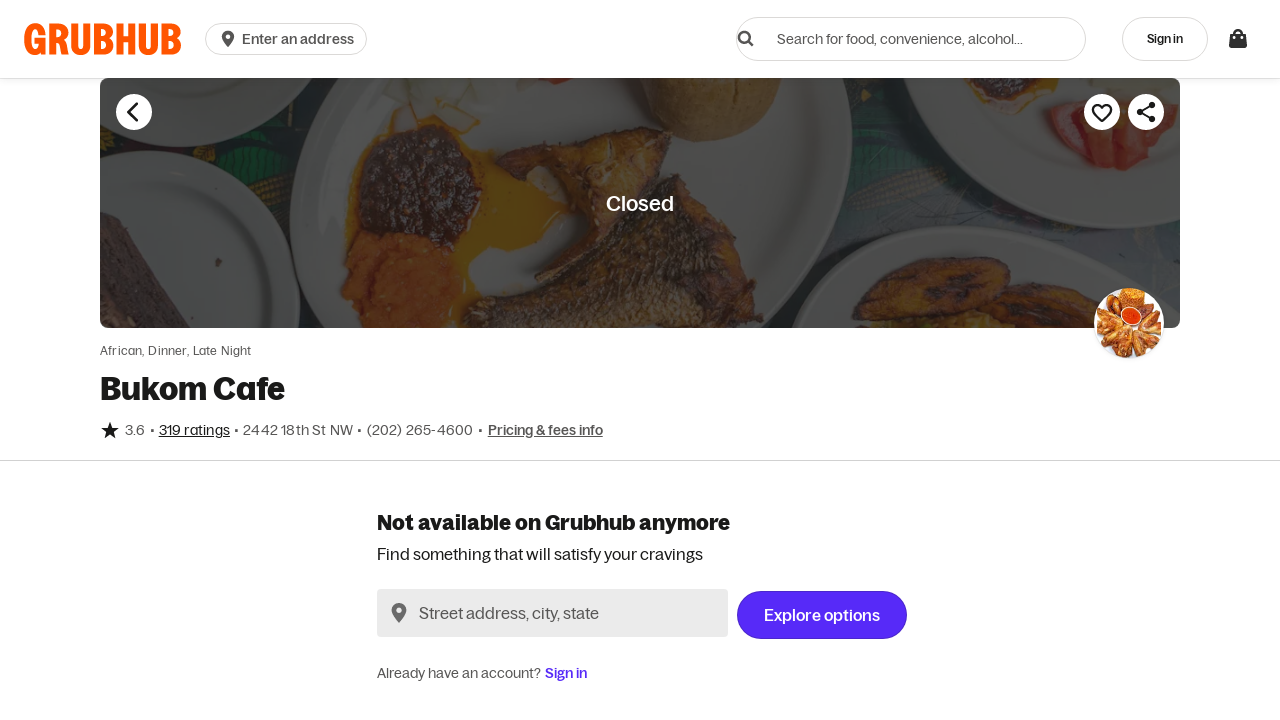

--- FILE ---
content_type: text/html
request_url: https://tzm.px-cloud.net/ns?c=f1b3e050-f6e0-11f0-9432-154d142026cf
body_size: 172
content:
1_LfuBsRGQix_lxNqlo_0rqiEr6AtSItzwGAPIcL-cLSF-KXkZ46AGhVshL_00RZLZJQBu5SBp60qBSrOyI_j1rN8I4dP4PK_kZAnGydn0J4zy0W8qNYmGMd2TqJuISe4UDgG5F53EXv6LvP69RkPw9gteOR0ZuuEHZFO0k2Yawd

--- FILE ---
content_type: application/javascript
request_url: https://assets.grubhub.com/js/2-a2824abb606612af623c.js
body_size: -820
content:

!function(){try{var e="undefined"!=typeof window?window:"undefined"!=typeof global?global:"undefined"!=typeof globalThis?globalThis:"undefined"!=typeof self?self:{},n=(new e.Error).stack;n&&(e._sentryDebugIds=e._sentryDebugIds||{},e._sentryDebugIds[n]="06c3eeb9-ad48-5fd4-a4b6-2f19d858397e")}catch(e){}}();
(window.webpackJsonp=window.webpackJsonp||[]).push([[2],{1649:function(e,t,r){"use strict";var n;r.d(t,"b",function(){return n}),r.d(t,"a",function(){return i}),function(e){e[e.Received=1]="Received",e[e.Started=2]="Started",e[e.InTransit=3]="InTransit",e[e.Delivered=4]="Delivered",e[e.Cancelled=5]="Cancelled",e[e.Error=6]="Error"}(n||(n={}));var i=function(){function e(){}return e.prototype.isDelivered=function(){return this.getStepIndex()===n.Delivered},e}()},1651:function(e,t,r){"use strict";r.d(t,"j",function(){return m}),r.d(t,"a",function(){return g}),r.d(t,"b",function(){return E}),r.d(t,"d",function(){return b}),r.d(t,"f",function(){return i}),r.d(t,"g",function(){return o}),r.d(t,"i",function(){return s}),r.d(t,"e",function(){return l}),r.d(t,"c",function(){return c}),r.d(t,"h",function(){return D});var n,i,a,o,s,u,l,d,c,p=r(20),v=r(1649),f=r(25),_=r(5),h=r(1662),y=(n=function(e,t){return(n=Object.setPrototypeOf||{__proto__:[]}instanceof Array&&function(e,t){e.__proto__=t}||function(e,t){for(var r in t)Object.prototype.hasOwnProperty.call(t,r)&&(e[r]=t[r])})(e,t)},function(e,t){if("function"!=typeof t&&null!==t)throw new TypeError("Class extends value "+String(t)+" is not a constructor or null");function r(){this.constructor=e}n(e,t),e.prototype=null===t?Object.create(t):(r.prototype=t.prototype,new r)}),m=3e4,g=100,E=1e4,b=10;!function(e){e.NORMAL="normal",e.DELAY="delay",e.AHEAD="ahead"}(i||(i={})),function(e){e.AVRIDE="AVRIDE"}(a||(a={})),function(e){e.assigned="COURIER_IS_ASSIGNED",e.atRestaurant="COURIER_AT_RESTAURANT",e.isArriving="COURIER_IS_ARRIVING",e.geofenceArrivedAtPickup="GEOFENCE_ARRIVED_AT_PICKUP",e.dropoffArrived="DROPOFF_ARRIVED"}(o||(o={})),function(e){e.unknown="UNKNOWN",e.cancelled="CANCELLED",e.rejected="REJECTED",e.complete="COMPLETE",e.confirmed="CONFIRMED",e.unconfirmed="UNCONFIRMED",e.readyDelivery="OUT_FOR_DELIVERY",e.geofenceArrivedAtPickup="GEOFENCE_ARRIVED_AT_PICKUP",e.fulfilled="FULFILLED"}(s||(s={})),function(e){e.ON_TIME="ON_TIME",e.LATE="LATE",e.EARLY="EARLY"}(u||(u={})),function(e){e.EARLY="EARLY",e.AHEAD="AHEAD",e.ON_TIME="ON_TIME",e.BEHIND="BEHIND",e.LATE="LATE"}(l||(l={})),function(e){e.CURRENT_DINER="CURRENT_DINER",e.DINER="DINER",e.RESTAURANT="RESTAURANT",e.CURRENT_RESTAURANT="CURRENT_RESTAURANT"}(d||(d={})),function(e){e.CAR="car",e.BICYCLE="bicycle",e.BIKE="bike",e.SCOOTER="scooter",e.ROBOT="robot",e.DRONE="drone",e.UNKNOWN="unknown"}(c||(c={}));var D=function(e){function t(t){var r=e.call(this)||this;Object.assign(r,t);var n=!!r.estimate_start_time&&new p.DateTime(r.estimate_start_time)||null,i=!!r.estimate_end_time&&new p.DateTime(r.estimate_end_time)||null;return r.deliveryRange={start:n,end:i},r.is_managed_delivery=t&&!!t.is_managed_delivery,r}return y(t,e),t.prototype.getNotifiedType=function(e){void 0===e&&(e=b);var t=Number(this.notified_eta_diff);return!t||Math.abs(t)<e?i.NORMAL:t<e?i.AHEAD:i.DELAY},t.prototype.isManagedDelivery=function(){return!!this.is_managed_delivery},t.prototype.isComplete=function(){return this.status===s.complete},t.prototype.isOutForDelivery=function(){return this.status===s.readyDelivery},t.prototype.isCancelled=function(){return this.status===s.cancelled},t.prototype.isRejected=function(){return this.status===s.rejected},t.prototype.isFulfilled=function(){return this.status===s.fulfilled},t.prototype.isPostOrderTipEigible=function(){return Boolean(Object(_.get)(this.post_fulfillment_eligibility,"update_tip_eligible"))},t.prototype.isCourierArriving=function(){return!Object(f.isEmpty)(this.delivery_events)&&(this.delivery_events[this.delivery_events.length-1].type===o.isArriving&&this.getStepIndex()===v.b.InTransit)},t.prototype.hasCourierArrivedAtDropoff=function(){return!Object(f.isEmpty)(this.delivery_events)&&(this.delivery_events[this.delivery_events.length-1].type===o.dropoffArrived&&this.getStepIndex()===v.b.InTransit)},t.prototype.isCourierAtRestaurant=function(){return!Object(f.isEmpty)(this.delivery_events)&&(this.delivery_events[this.delivery_events.length-1].type===o.atRestaurant&&this.getStepIndex()===v.b.Started)},t.prototype.hasCourierArrivedOrLeftRestaurant=function(){var e;return!Object(f.isEmpty)(this.delivery_events)&&(null===(e=this.delivery_events)||void 0===e?void 0:e.map(function(e){return e.type}).indexOf(o.atRestaurant))>-1},t.prototype.hasCourierCrossedGeofence=function(){var e,t;if(Object(f.isEmpty)(this.delivery_events))return!1;var r=(null===(e=this.delivery_events)||void 0===e?void 0:e.map(function(e){return e.type}).indexOf(o.geofenceArrivedAtPickup))>-1,n=!!this.order_events&&(null===(t=this.order_events)||void 0===t?void 0:t.map(function(e){return e.type}).indexOf(s.geofenceArrivedAtPickup))>-1;return(r||n)&&this.getStepIndex()===v.b.Started},t.prototype.isCourierAssigned=function(){return!Object(f.isEmpty)(this.delivery_events)&&(this.delivery_events[this.delivery_events.length-1].type===o.assigned&&this.getStepIndex()===v.b.Started)},t.prototype.hasCourier=function(){return!!this.getCourier()},t.prototype.getCourier=function(){var e;return null===(e=this.delivery_tracking_info)||void 0===e?void 0:e.courier},t.prototype.getCourierName=function(){var e,t,r,n;return(null===(t=null===(e=this.delivery_tracking_info)||void 0===e?void 0:e.courier)||void 0===t?void 0:t.name)||(null===(n=null===(r=this.delivery_tracking_info)||void 0===r?void 0:r.courier)||void 0===n?void 0:n.chosen_name)},t.prototype.getCourierImageUrl=function(){var e,t;return null===(t=null===(e=this.delivery_tracking_info)||void 0===e?void 0:e.courier)||void 0===t?void 0:t.photo_url},t.prototype.getDropoffInfo=function(){if(this.address)return{address:this.address,lat:parseFloat(String(this.address.latitude)),lng:parseFloat(String(this.address.longitude))}},t.prototype.getPin=function(){return this.dropoff_pin_code},t.prototype.getTimes=function(){var e,t={CANCELLED:null,CONFIRMED:null,COMPLETE:null,FULFILLED:null,OUT_FOR_DELIVERY:null};return null===(e=this.order_events)||void 0===e||e.forEach(function(e){t.hasOwnProperty(e.type)&&e.event_time&&(t[e.type]=e.event_time)}),{cancelled:{isActual:!!t.CANCELLED,timestamp:t.CANCELLED},confirmed:{isActual:!!t.CONFIRMED,timestamp:t.CONFIRMED},delivered:{isActual:!!t.COMPLETE,timestamp:t.COMPLETE},fulfilled:{isActual:!!t.FULFILLED,timestamp:t.FULFILLED},dispatched:{isActual:!!t.OUT_FOR_DELIVERY,timestamp:t.OUT_FOR_DELIVERY}}},t.prototype.getETA=function(){return new p.DateTime(this.expected_delivery_time).timestamp()},t.prototype.getStepIndex=function(){switch(this.status){case s.unconfirmed:case s.unknown:return v.b.Received;case s.confirmed:return v.b.Started;case s.readyDelivery:return v.b.InTransit;case s.complete:return v.b.Delivered;case s.cancelled:case s.rejected:return v.b.Cancelled;default:return v.b.Error}},t.prototype.isLate=function(e){var t,r,n;if(!this.original_promise_time)return!1;if(e)n=new p.DateTime(e);else{if(null===(t=this.order_events)||void 0===t||!t.length)return!1;r=this.order_events[this.order_events.length-1],n=new p.DateTime(r.event_time)}var i=new p.DateTime(this.original_promise_time.maximum);return n.isAfter(i)},t.prototype.getDeliveryPath=function(){var e,t;return(null===(t=null===(e=this.delivery_tracking_info)||void 0===e?void 0:e.delivery_path_v2)||void 0===t?void 0:t.path)||[]},t.prototype.isLateDelivery=function(){var e=this.getTimes().fulfilled;return(null==e?void 0:e.isActual)?this.isLate(e.timestamp):this.isLate()},t.prototype.getLastEvent=function(){var e=this.order_events||[];return e[e.length-1]},t.prototype.isActiveDelivery=function(){return(this.isOutForDelivery()||this.isCourierArriving())&&!this.isDelivered()&&!this.isCancelled()&&!this.isComplete()&&!this.isFulfilled()&&!this.isRejected()},t.prototype.isBundledDelivery=function(){return!!this.delivery_tracking_info.is_bundled},t.prototype.getNumberOfDeliveryStops=function(){var e;return(null===(e=this.delivery_tracking_info.delivery_path_v2)||void 0===e?void 0:e.number_of_stops)||0},t.prototype.isGranularETALate=function(){return this.granular_eta_state===l.LATE},t.prototype.isGranularETABehind=function(){return this.granular_eta_state===l.BEHIND},t.prototype.isGranularETAEarly=function(){return this.granular_eta_state===l.EARLY},t.prototype.isGranularETAAhead=function(){return this.granular_eta_state===l.AHEAD},t.prototype.isGranularETAOnTime=function(){return this.granular_eta_state===l.ON_TIME},t.prototype.getOrderOriginalPromiseTime=function(){return this.original_promise_time?this.original_promise_time.minimum:this.estimate_end_time},t.prototype.isRobotCourier=function(){return this.contactable&&this.isManagedDelivery()&&[c.ROBOT].includes(this.getCourierVehicleType())},t.prototype.isDroneCourier=function(){return this.contactable&&this.isManagedDelivery()&&[c.DRONE].includes(this.getCourierVehicleType())},t.prototype.getDroneDropoffZoneCenterLatLng=function(){},t.prototype.getDroneDropoffLatLng=function(){},t.prototype.getCourierVehicleType=function(){var e,t,r,n=null===(r=null===(t=null===(e=this.delivery_tracking_info)||void 0===e?void 0:e.courier)||void 0===t?void 0:t.vehicle_type)||void 0===r?void 0:r.toLowerCase();return n&&Object.values(c).includes(n)?n:c.UNKNOWN},t.prototype.canOpenRobotLid=function(){var e,t,r;return(null===(r=null===(t=null===(e=this.delivery_tracking_info)||void 0===e?void 0:e.delivery_provider)||void 0===t?void 0:t.dropoff_settings)||void 0===r?void 0:r.open_lid_available)||!1},t.prototype.getRobotLidOpenEndTime=function(){var e,t,r,n=null===(r=null===(t=null===(e=this.delivery_tracking_info)||void 0===e?void 0:e.delivery_provider)||void 0===t?void 0:t.dropoff_settings)||void 0===r?void 0:r.waiting_duration_in_minutes;if(n&&!Object(f.isEmpty)(this.delivery_events)){var i=this.delivery_events.find(function(e){return e.type===o.dropoffArrived});if(null==i?void 0:i.event_time){var a=new p.DateTime(i.event_time).timestamp()+60*n*1e3;return new p.DateTime(a)}}},t.prototype.getDeliveryProviderName=function(){var e,t;return(null===(t=null===(e=this.delivery_tracking_info)||void 0===e?void 0:e.delivery_provider)||void 0===t?void 0:t.name)||void 0},t.prototype.isAVRideDelivery=function(){return this.getDeliveryProviderName()===a.AVRIDE},t.prototype.getCollectedTipAmount=function(){var e;return(null===(e=this.collected_tip)||void 0===e?void 0:e.amount)||0},t.prototype.isArrivingSoon=function(e){return e?Object(h.g)(this):this.isCourierArriving()},t.prototype.getConcessionInfo=function(){return this.concession_info},t}(v.a)},1662:function(e,t,r){"use strict";r.d(t,"a",function(){return n}),r.d(t,"b",function(){return i}),r.d(t,"e",function(){return h}),r.d(t,"d",function(){return y}),r.d(t,"c",function(){return m}),r.d(t,"f",function(){return g}),r.d(t,"g",function(){return E});var n,i,a=r(25),o=r(1651),s=r(37),u=r(1649),l=r(20),d=r(5),c=r(35),p=r(4),v=r(3),f=r(148),_=function(){return(_=Object.assign||function(e){for(var t,r=1,n=arguments.length;r<n;r++)for(var i in t=arguments[r])Object.prototype.hasOwnProperty.call(t,i)&&(e[i]=t[i]);return e}).apply(this,arguments)};function h(e,t){if(!e||!e.restaurant)return null;var r=Object(p.zc)(e),n=Object(p.Oc)(e),i=r&&n,s=Object(d.get)(e,"restaurant","address"),l={address:s,lat:Object(d.get)(s,"latitude"),lng:Object(d.get)(s,"longitude"),name:Object(d.get)(e,"restaurant","name"),phone:e.restaurant.getPhoneNumber()},c={isManagedDelivery:i};if(!r&&!t)return _(_({},c),{pickupInfo:l});c.pickupInfo=l;var v=Object(d.get)(e,"address")||Object(d.get)(e,"fulfillment_info","delivery_info"),f={address:v,lat:Object(d.get)(v,"latitude"),lng:Object(d.get)(v,"longitude")};if(!t)return _(_({},c),{dropoffInfo:f});c.dropoffInfo=f,c.orderStatus=new o.h(_(_({},t),{is_managed_delivery:i})),c.statusValue=t.status,c.orderStep=c.orderStatus.getStepIndex();var h=c.orderStep===u.b.InTransit||t.contactable,y=c.orderStep===u.b.Delivered;if(!i||!h)return _({},c);var m=t.delivery_tracking_info,g=Object(d.get)(m,"current_courier_location","latitude"),E=Object(d.get)(m,"current_courier_location","longitude"),b=h?l.lat:y&&f.lat||"",D=h?l.lng:y&&f.lng||"";if(E=E||D,!(g=g||b)||!E)return _({},c);c.deliveryInfo={lat:parseFloat(g),lng:parseFloat(E),name:Object(d.get)(m,"courier","chosen_name")||Object(d.get)(m,"courier","name")||"",vehicleType:(Object(d.get)(m,"courier","vehicle_type")||"").toLowerCase(),photoUrl:Object(d.get)(m,"courier","photo_url")};var O=Object(d.get)(m,"recent_courier_locations");if(Object(a.isEmpty)(O))return _({},c);var A=O[0];return _(_({},c),{prevDeliveryInfo:_(_({},c.deliveryInfo),{lat:parseFloat(String(A.latitude)),lng:parseFloat(String(A.longitude))})})}function y(e){var t,r,a=e.orderStatus,l=e.order,d=e.isCancellations,h=e.isBannerForConvenienceOrder,y=l.restaurant,b=Object(p.Ib)(l),D=a&&a.status,O=a&&a.getStepIndex(),A=g(a,l),R=A.start,T=A.end,C=A.whenForDate,I=A.whenForTime,L=Object(p.tc)(l)||O===u.b.Cancelled,N=Object(p.Gc)(l)&&O===u.b.Received,w=Object(p.Oc)(l),S=E(a),j="".concat(R,"-").concat(T),k=N?n.VIEW:n.TRACK,F=L?i.CANCELED:N?i.DEFAULT:i.SUCCESS,U=b===s.f.PICKUP&&(O===u.b.Delivered||D===o.i.complete);if(L)switch(!0){case h:t=v.a.translate("homepage.order_status_banner.canceled.header.convenienceVariant");break;default:if(t=v.a.translate("homepage.order_status_banner.canceled.header",{restaurant_name:y.name}),d){var P=m(a,l);P&&(r=P.cancellationNote)}r||(r=v.a.translate("homepage.order_status_banner.canceled.subheader"))}else if(N||!a)if(h)t=v.a.translate("meal_planner.card.header.range.convenienceVariant",{range:j}),r=v.a.translate("meal_planner.card.subheader.convenienceVariant");else{var V=l.group_type===f.a.SHARED_CART?"group order":"order";switch(!0){case j&&b===s.f.PICKUP:t=v.a.translate("meal_planner.card.header_pickup.range",{orderText:V,range:j});break;case j&&b===s.f.DELIVERY:t=v.a.translate("meal_planner.card.header_delivery.range",{orderText:V,range:j});break;default:t=R}r="We've sent your order to ".concat(y.name)}else if(U)switch(!0){case h:t=v.a.translate("order_status_timeline.steps.ready_pickup"),r=v.a.translate("homepage.order_status_banner.subheader.enjoy");break;default:t="Your food is ready for pickup!",r="Pick up at ".concat(y.name," ").concat(Object(c.I)(y.address))}else if(O===u.b.Received||O===u.b.Started||O===u.b.Error||O===u.b.InTransit){var M=b===s.f.PICKUP,Y=!w&&S,x=O===u.b.Received||O===u.b.Error,K=O===u.b.Started,B=O===u.b.InTransit;if(h)switch(t=v.a.translate("meal_planner.card.header.range.convenienceVariant",{range:j}),!0){case M:r=v.a.translate("order_status_timeline.steps.in_the_works");break;case Y:r=v.a.translate("homepage.order_status_banner.arriving_soon");break;case x:r=v.a.translate("meal_planner.card.subheader.convenienceVariant");break;case K:r=v.a.translate("order_status_timeline.steps.in_the_works");break;case B:r=v.a.translate("order_status_timeline.steps.convenienceVariant.on_the_way");break;default:r=""}else{switch(!0){case M:t=v.a.translate("order_status_header.ready_between",{range:j});break;case Y:t=v.a.translate("homepage.order_status_banner.arriving_soon");break;default:t=v.a.translate("order_status_header.arrive_between",{range:j})}switch(!0){case x:r="We've sent your order to ".concat(y.name);break;case K:r="Your food from ".concat(y.name," is being prepared");break;case B:r="Your food from ".concat(y.name," is on the way");break;default:r=""}}}else if(O===u.b.Delivered||D===o.i.complete)if(h)switch(!0){case U:t=v.a.translate("order_status_timeline.steps.ready_pickup"),r=v.a.translate("order_status_timeline.steps.convenienceVariant.all_set");break;default:t=v.a.translate("order_status_timeline.steps.delivered"),r=v.a.translate("order_status_timeline.steps.convenienceVariant.all_set")}else{switch(!0){case w:t="Your order's been delivered!";break;default:t=v.a.translate("homepage.order_status_banner.arriving_soon")}r="Enjoy your food from ".concat(y.name,"!")}var G={range:j,header:t,subheader:r,buttonDisplay:k,statusDisplay:F,start:R,end:T};return N?_(_({},G),{whenForDate:C,whenForTime:I}):G}function m(e,t){if(!t||e&&e.getStepIndex()!==u.b.Cancelled)return null;var r=(e&&e.order_events||[]).find(function(e){return e.type===o.i.cancelled}),n=Object(d.get)(t,"payments","payments",0,"amount_events",0,"notes");return{canceledTime:r&&r.event_time||null,cancellationNote:n||null}}function g(e,t,r){void 0===r&&(r={whenForDateFormat:"MMM D, YYYY"});var n=r.whenForDateFormat,i=Object(p.ac)(t),a=+Object(p.Zb)(t,!1),o=(new l.DateTime).add(a,"m"),s=o.clone().add(t.etaWindowSize,"m"),u=Object(d.get)(e,"deliveryRange","start"),c=Object(d.get)(e,"deliveryRange","end"),v=new l.DateTime(t.eta,i),f=v.clone().add(t.etaWindowSize,"m"),_=v.format(n),h=v.format("h:mma"),y=!t.asap||!!u||!!c,m=u||v||o,g=c||f||s;return{whenForStartDate:v,whenForEndDate:f,whenForDate:_,whenForTime:h,start:new l.DateTime(m,i).format("h:mma"),end:new l.DateTime(g,i).format("h:mma"),hasUpdatedDeliveryEstimate:y}}function E(e){var t=Object(d.get)(e,"deliveryRange","start");return!!t&&new l.DateTime(void 0,t.getTimezoneId()).isAfter(t)}!function(e){e.TRACK="TRACK",e.VIEW="VIEW"}(n||(n={})),function(e){e.SUCCESS="SUCCESS",e.CANCELED="CANCELED",e.DEFAULT="DEFAULT"}(i||(i={}))}}]);
//# debugId=06c3eeb9-ad48-5fd4-a4b6-2f19d858397e


--- FILE ---
content_type: application/javascript
request_url: https://assets.grubhub.com/js/26-8e930c32963118ab65e2.js
body_size: -824
content:

!function(){try{var e="undefined"!=typeof window?window:"undefined"!=typeof global?global:"undefined"!=typeof globalThis?globalThis:"undefined"!=typeof self?self:{},n=(new e.Error).stack;n&&(e._sentryDebugIds=e._sentryDebugIds||{},e._sentryDebugIds[n]="9e9986c9-1cf7-52d8-a10b-1500d6e77897")}catch(e){}}();
(window.webpackJsonp=window.webpackJsonp||[]).push([[26,50],{1622:function(e,t,a){"use strict";a.r(t);var n=a(1783);a.d(t,"HomepageResolver",function(){return n.a});var r=a(1878);a.d(t,"HomepageLoggedIn",function(){return r.HomepageLoggedIn}),a(1848)},1650:function(e,t,a){"use strict";var n;a.d(t,"a",function(){return n}),function(e){e.TOGGLE="TOGGLE",e.SINGLE_SELECT="SINGLE_SELECT",e.QUANTITY="QUANTITY"}(n||(n={}))},1654:function(e,t,a){"use strict";a.d(t,"a",function(){return j});var n,r=a(11),i=a(1),o=a(574),c=a(1616),s=a(4),l=a(39),u=a(1649),d=a(41),p=a(48),b=a(242),m=a(1651),f=a(44),h=a(77),v=a(58),y=a(5),g=a(25),x=a(8),k=a(1662),E=a(110),O=a(142),_=a(1692),S=function(){return(S=Object.assign||function(e){for(var t,a=1,n=arguments.length;a<n;a++)for(var r in t=arguments[a])Object.prototype.hasOwnProperty.call(t,r)&&(e[r]=t[r]);return e}).apply(this,arguments)};!function(e){e.TrackedCounters="trackedCounters",e.FailedCounters="failedCounters",e.TempTrackedCounters="tempTrackedCounters"}(n||(n={}));var T=5,C="courierDropoffArrived,courierIsArriving,expected_delivery_path_v2",j=function(){function e(){var e=this;this.tempTrackedCounters={},this.trackedCounters={},this.failedCounters={},this.orderTrackTimer={},this.httpService=Object(i.b)(f.b),this.store=Object(i.b)(i.a.redux),this.eventsManager=Object(i.b)(x.a),this.configuration=Object(i.b)(i.a.config),this.onPageVisibilityChange=function(t){t?e.restartAllTrackings():e.suspendAllTrackings()},this.suspendAllTrackings=function(){Object(g.isEmpty)(e.trackedCounters)||(e.tempTrackedCounters=e.trackedCounters,e.trackedCounters={})},this.restartAllTrackings=function(){Object(g.isEmpty)(e.tempTrackedCounters)||(e.trackedCounters=e.tempTrackedCounters,e.tempTrackedCounters={},Object.keys(e.orderTrackTimer).map(function(t){!e.orderTrackTimer[t]&&e.shouldContinuePolling(t)&&e.keepPollingOrderStatus(t)}))}}return e.prototype.triggerOrderTrack=function(e,t){return this.hasActiveTrackings()||(this.removeVisibilityListener=this.eventsManager.subscribe(p.b,this.onPageVisibilityChange)),this.increaseCounter(n.TrackedCounters,e)>1?Promise.resolve(null):this.keepPollingOrderStatus(e,t)},e.prototype.stopOrderTrack=function(e){this.decreaseCounter(n.TrackedCounters,e),this.hasActiveTrackings()||Object(v.a)(this.removeVisibilityListener)&&this.removeVisibilityListener()},e.prototype.getOrderContact=function(e){var t="".concat(this.configuration.jjApiUrl,"/orderstatus/phoneBridge/").concat(e,"/create");return this.httpService.post(t,{}).then(function(e){return Promise.resolve(e.data)})},e.prototype.getOrdersStatus=function(e){var t=this;void 0===e&&(e=[]);var a=Object(b.uniq)(e).filter(function(e){return!t.getOrderStatus(e)}).map(function(e){var a=t.getUrl(e);return t.httpService.get(a).then(function(a){return S(S({},t.processOrderStatusResponse(a)),{order_id:e})}).catch(function(e){return console.warn(e),{}})});return Promise.all(a).then(function(e){return t.store.dispatch(d.a.getOrderStatusSuccess(e)),e}).catch(function(e){return console.warn(e),[]})},e.prototype.getPageAnalytics=function(e){return e&&e.isUpdate?{pageName:"scheduled order edit confirmation",pageGroup:"core ordering experience",subGroup:"thank you_edit scheduled order flow"}:e&&Object(s.Mc)(e)?{pageName:"guest shared cart_order tracking status",pageGroup:"core ordering experience_non-transactional",subGroup:"post order_shared cart non-transactional"}:{pageName:"order tracking status",pageGroup:"convenience features",subGroup:"order status tracking"}},e.prototype.onViewOrderTracking=function(e,t){var a=Object(i.b)(l.a).page,n=this.getPageAnalytics(e),c=Object(s.yc)(e)?"catering":"noncatering",u=Object(o.b)(e.id),d=S(S(S(S({},n),{eventcategory:"",eventaction:"",eventlabel:"",interactiontype:"view",cateringorderflag:c,brand:this.configuration.brand,restaurantid:Object(y.get)(e,"restaurant","id"),group_order_indicator:Object(s.Qb)(e)}),this.getCommonGAParams(e,t)),{sharedCartIndicator:a.isOrderStatus()&&Object(s.Mc)(e)?E.b.GUEST:Object(s.lb)(e),alcoholFlag:"".concat(e.containsAlcohol),cartOrderMethod:Object(s.lc)(e)?(Object(s.Ib)(e)||"").toLocaleLowerCase():"unknown"}),p=S({orderUuid:u},Object(_.a)(e));Object(s.bd)(e)&&(p.sgoParentOrderId=e.group_id,p.sgoParticipantOrderId=e.id),(Object(s.Jc)(e)||Object(y.get)(e,"shared_order"))&&(p.sharedCart=Object(s.Mc)(e)?O.a.GUEST:O.a.HOST,p.sharedCartHostOrderId=e.id);var b={viewName:n.pageName,v2:{vars:p}};this.eventsManager.publish(r.d.TEALIUM_VIEW,d),this.eventsManager.publish(r.d.CLICKSTREAM_VIEW,b)},e.prototype.onClickContactUsClick=function(e,t){var a=S({eventcategory:"customer care",eventaction:"contact us_cta",eventlabel:"link to /help/contact-us"},this.getCommonGAParams(e,t)),n={name:"impression-clicked",data:{context:"order receipt",module:"contact",button:"contact us",order_uuid:e.id},v2:{namespace:"consumer",version:1,name:"impressionClicked",data:{moduleName:"contact",impressionId:"contact us",requestId:null,vars:{buttonText:"contact us",orderUuid:e.id}}}};this.eventsManager.publish(r.d.TEALIUM_EVENT,a),this.eventsManager.publish(r.d.CLICKSTREAM_EVENT,n)},e.prototype.onClickRestaurantPhoneNumber=function(e,t){var a=S({eventcategory:"post purchase",eventaction:"restaurant menu phone number_cta",eventlabel:e.restaurant.id},this.getCommonGAParams(e,t)),n={name:"impression-clicked",data:{context:"contact restaurant",module:"call restaurant",button:"restaurant phone number",order_uuid:e.id},v2:{namespace:"consumer",version:1,name:"impressionClicked",data:{moduleName:"call restaurant",impressionId:e.restaurant.id,requestId:null,vars:{buttonText:"restaurant phone number",orderUuid:e.id}}}};this.eventsManager.publish(r.d.TEALIUM_EVENT,a),this.eventsManager.publish(r.d.CLICKSTREAM_EVENT,n)},e.prototype.onClickCallRestaurantForTracking=function(e,t){var a=S({eventcategory:"post purchase",eventaction:"restaurant menu phone number_cta",eventlabel:e.restaurant.id},this.getCommonGAParams(e,t)),n={name:"impression-clicked",v2:{namespace:"consumer",version:1,name:"impressionClicked",data:{moduleName:"contact",impressionId:"call restaurant",vars:{}}}};this.eventsManager.publish(r.d.TEALIUM_EVENT,a),this.eventsManager.publish(r.d.CLICKSTREAM_EVENT,n)},e.prototype.onContactRestaurantCTAVisible=function(){var e={name:"module-visible",v2:{namespace:"consumer",version:1,name:"moduleVisible",data:{moduleName:"contact",impressionId:"call restaurant",vars:{}}}};this.eventsManager.publish(r.d.CLICKSTREAM_EVENT,e)},e.prototype.onClickReview=function(){var e=Object(i.b)(l.a).page,t="order tracking status";e.isThankYou()?t="thank you":e.isOrderDetail()?t="order history meal detail":e.isOrderReceipt()&&(t="order receipt"),this.eventsManager.publish(r.d.TEALIUM_EVENT,{eventcategory:"submit ratings and reviews",eventaction:"submit ratings-rate_cta",eventlabel:t})},e.prototype.getThankyouPageVersion=function(e){var t="thank you page",a="";return a=Object(s.yc)(e)?"catering":Object(s.Hc)(e)?"group order":e.asap?Object(s.zc)(e)?"delivery asap":"pickup":"future order","".concat(t,"_").concat(a)},e.prototype.keepPollingOrderStatus=function(e,t){var a=this,r=this.getUrl(e,t);return this.httpService.get(r).then(function(t){return a.failedCounters[e]=0,S(S({},a.processOrderStatusResponse(t)),{order_id:e})}).catch(function(t){console.warn(t),a.increaseCounter(n.FailedCounters,e);var r=a.getOrderStatus(e);return r||S(S({},a.processOrderStatusResponse({})),{order_id:e})}).then(function(n){var r=0===a.failedCounters[e];return a.continuePolling(e,r,t),a.store.dispatch(d.a.getOrderStatusSuccess(n)),n})},e.prototype.getUrl=function(e,t){var a=this.getOrderStatus(e),n={variation_id:C},r=Object(y.get)(a,"delivery_tracking_info","current_courier_location","timestamp");r&&(n.last_known_timestamp=r);var i=Object(h.a)(n),o="".concat(this.configuration.jjApiUrl,"/diners/").concat(t||this.getAccountId(),"/orders/").concat(e,"/order-status");return i&&(o+="?".concat(i)),o},e.prototype.getCommonGAParams=function(e,t){var a=Object(s.zc)(e)&&Object(s.Oc)(e)?r.c.GH_DELIVERY:r.c.SELF_DELIVERY;return{futureorderflag:Object(s.Gc)(e)?"later":"asap",pageVersion:"".concat(this.generatePageVersion(e,t)),manageddeliveryorder:a}},e.prototype.generatePageVersion=function(e,t){if(e&&e.isUpdate)return this.getThankyouPageVersion(e);var a="",n=Object(i.b)(l.a).page;a=n.isThankYou()?"thank you page":n.isOrderDetail()?"order history meal detail":"order status page";var r="".concat(a,"_").concat(String(Object(y.get)(e,"fulfillment_info","type")||"").toLowerCase(),"_");if(!t)return r;var o=Object(s.zc)(e)&&!e.restaurant.isManagedDelivery(),c=Object(k.g)(t)&&o,d=t.getStepIndex(),p=d===u.b.Cancelled;if(c&&!p)return"".concat(r,"arriving soon");switch(d){case u.b.Received:return"".concat(r,"sent to restaurant");case u.b.Started:return"".concat(r,"in the works");case u.b.InTransit:return"".concat(r,"out for delivery");case u.b.Delivered:return"".concat(r).concat(Object(s.zc)(e)?"delivered":"picked up");case u.b.Cancelled:return"".concat(r,"canceled");default:return r}},e.prototype.hasActiveTrackings=function(){var e=this;return Object.keys(this.trackedCounters).findIndex(function(t){return!!e.trackedCounters[t]})>-1},e.prototype.continuePolling=function(e,t,a){var n=this;this.orderTrackTimer[e]=setTimeout(function(){n.shouldContinuePolling(e,t)?n.keepPollingOrderStatus(e,a):(clearTimeout(n.orderTrackTimer[e]),n.orderTrackTimer[e]=null)},m.j)},e.prototype.shouldContinuePolling=function(e,t){void 0===t&&(t=!0);var a=this.getOrderStatus(e),n=this.trackedCounters[e]>0;return t?!(a||!n)||n&&a.status!==m.i.cancelled&&a.status!==m.i.rejected&&a.status!==m.i.complete:n&&this.failedCounters[e]<=T},e.prototype.getOrderStatus=function(e){return Object(y.get)(this.store.getState(),"accountState","ordersStatus","data",e)||null},e.prototype.getAccountId=function(){return Object(y.get)(this.store.getState(),"accountState","account","data","ud_id")||""},e.prototype.processOrderStatusResponse=function(e){var t;if(!(null==e?void 0:e.data))return null;var a=Object.keys(m.i).map(function(e){return m.i[e]}),n=((null===(t=null==e?void 0:e.data)||void 0===t?void 0:t.order_events)||[]).filter(function(e){return a.includes(e.type)}),r=Object(c.last)(n),i=(null==r?void 0:r.type)||m.i.unknown;return S(S({},e.data),{order_events:n,status:i})},e.prototype.increaseCounter=function(e,t){return this[e][t]||(this[e][t]=0),this[e][t]+=1,this[e][t]},e.prototype.decreaseCounter=function(e,t){return this[e][t]?(this[e][t]-=1,this[e][t]):(this[e][t]=0,this[e][t])},e.instance=null,e}()},1658:function(e,t,a){"use strict";a.d(t,"a",function(){return n}),a.d(t,"b",function(){return p});var n,r=a(1),i=a(131),o=a(89),c=a(221),s=a(6),l=a(3);!function(e){e.ORDER_METHOD="order_method",e.INDIVIDUALLY_PACKAGED="individually_packaged",e.CUISINE="cuisine",e.NON_DIETARY_CUISINE="non_dietary_cuisine",e.DIETARY_CUISINE="dietary_cuisine",e.DISHES="dishes",e.RATING="rating",e.PRICE_RATING="price_rating",e.DISTANCE="distance",e.DELIVERY_TIME="delivery_time",e.DELIVERY_TIME_V2="delivery_time_v2",e.TOP_RATED="rating_v2",e.SEARCH_SORT="search_sort",e.SEARCH_SORT_MOBILE="search_sort_mobile",e.MOST_POPULAR="most_popular",e.SUBSCRIPTION="subscription",e.SHARED_CART="shared_cart",e.NEW_RESTAURANT="new_restaurant",e.ORDER_TRACKING_ENABLED="order_tracking_enabled",e.OPEN_NOW="open_now",e.FREE_DELIVERY="free_delivery",e.CURBSIDE_PICKUP="curbside_pickup",e.DISCOUNTED_DELIVERY="discounted_delivery",e.OFFER_CATEGORY_TYPE="offer_category_type",e.BLACK_OWNED="black_owned",e.BROWSE="browse",e.CATERING="catering",e.CATERING_CHAMPIONS="catering_champions",e.WHEN_FOR="when_for",e.INTENT_TYPE="tab",e.SCHEDULE="schedule"}(n||(n={}));var u=10,d=100,p=function(){function e(){var e=this;this.DEFAULT_FACET_SET="umami",this.corpsService=Object(r.b)(c.a),this.activeEvent=this.corpsService.getActiveEvent(),this.maxDistance=this.activeEvent&&this.activeEvent.max_pickup_distance?this.activeEvent.max_pickup_distance:10,this.presetDistances=[.25,.5,1,2,3,4,5,10].filter(function(t){return t<=e.maxDistance}),this.allFacets=[{id:n.ORDER_METHOD,displayName:"I want",placeholder:"I want",limit:u,minLimit:u,orderOnDesktop:0,orderOnMobile:0,facetSets:["umami","umamiV2","umamiV3"],values:[s.i.PICKUP,s.i.DELIVERY]},{id:n.INDIVIDUALLY_PACKAGED,displayName:"facet_list.facet_category.individually_packaged.label",placeholder:"",orderOnDesktop:2,orderOnMobile:2,facetSets:["umami"],values:[{id:n.INDIVIDUALLY_PACKAGED,value:"Individually packaged",link_fragment:"facet=".concat(n.INDIVIDUALLY_PACKAGED,"%3Atrue")}]},{id:n.CUISINE,displayName:"facet_list.facet_category.cuisines.label",placeholder:"search.facet_list.cuisines.placeholder.text",limit:u,minLimit:u,orderOnDesktop:1,orderOnMobile:1,facetSets:["umami","umamiV2"],values:[]},{id:n.NON_DIETARY_CUISINE,displayName:"facet_list.facet_category.cuisines.label",placeholder:"search.facet_list.cuisines.placeholder.text",limit:u,minLimit:u,orderOnDesktop:1,orderOnMobile:1,facetSets:["umamiV3"],values:[]},{id:n.DIETARY_CUISINE,displayName:"facet_list.facet_category.dietary_cuisine.label",placeholder:"search.facet_list.dietary_cuisine.placeholder.text",limit:u,minLimit:u,orderOnDesktop:2,orderOnMobile:2,facetSets:["umamiV3"],values:[]},{id:n.DISHES,displayName:"facet_list.facet_category.dishes.label",placeholder:"search.facet_list.dishes.placeholder.text",limit:5,minLimit:5,orderOnDesktop:2,orderOnMobile:2,facetSets:["umamiWaldo"],values:[]},{id:n.PRICE_RATING,displayName:"facet_list.facet_category.prices.label",placeholder:"",limit:u,minLimit:u,orderOnDesktop:4,orderOnMobile:6,facetSets:["umami","umamiWaldo","umamiV2","umamiV3"],values:[]},{id:n.DISTANCE,displayName:"facet_list.facet_category.distance.label",placeholder:"",limit:u,minLimit:u,orderOnDesktop:5,orderOnMobile:8,facetSets:["umami","umamiWaldo","umamiV2","umamiV3"],values:this.presetDistances},{id:n.SEARCH_SORT,displayName:"Sort By",placeholder:"Sort By",limit:u,minLimit:u,orderOnDesktop:7,orderOnMobile:4,facetSets:["umami"],values:["search"]},{id:n.MOST_POPULAR,displayName:"facet_list.facet_category.most_popular.label",placeholder:"",limit:u,minLimit:u,orderOnDesktop:2,orderOnMobile:4,facetSets:["umami","umamiWaldo","umamiV2","umamiV3"],values:[{id:n.BLACK_OWNED,displayName:"Black-Owned Businesses",value:"Black-Owned Businesses",link_fragment:"facet=black_owned%3Atrue"},{id:n.SUBSCRIPTION,displayName:l.a.translate("subscription_pass.program_name"),value:l.a.translate("subscription_pass.program_name"),link_fragment:"facet=subscription%3Atrue"},{id:n.OFFER_CATEGORY_TYPE,displayName:l.a.translate("global.perks"),value:l.a.translate("global.perks"),link_fragment:"facet=offer_category_type%3AALL"},{id:n.DELIVERY_TIME_V2,value:"45 Mins or Less",link_fragment:"facet=delivery_time%3A45"},{id:n.SHARED_CART,value:l.a.translate("facet_list.facet_category.most_popular.shared_cart"),link_fragment:"facet=shared_cart%3Atrue",eventlabel:"shared cart"},{id:n.NEW_RESTAURANT,value:"New",link_fragment:"facet=new_restaurant%3Atrue"},{id:n.ORDER_TRACKING_ENABLED,value:"Order Tracking",link_fragment:"facet=order_tracking_enabled%3Atrue"},{id:n.OPEN_NOW,value:"Open Now",link_fragment:"facet=open_now%3Atrue"},{id:n.FREE_DELIVERY,value:"Free Delivery",link_fragment:"facet=free_delivery%3Atrue"},{id:n.CURBSIDE_PICKUP,value:"Curbside Pickup",link_fragment:"facet=curbside_pickup%3Atrue"},{id:n.DISCOUNTED_DELIVERY,value:"Delivery Deals",link_fragment:"facet=discounted_delivery%3Atrue"},{id:n.TOP_RATED,displayName:l.a.translate("search.top.rated"),value:l.a.translate("search.top.rated"),link_fragment:"facet=rating%3A4.0"}]}]}return e.prototype.getIncludedFacets=function(e){switch(e){case s.i.PICKUP:case s.i.CATERING:return[n.TOP_RATED,n.OFFER_CATEGORY_TYPE,n.FREE_DELIVERY,n.DISCOUNTED_DELIVERY,n.SUBSCRIPTION,n.OPEN_NOW];default:return[n.TOP_RATED,n.OFFER_CATEGORY_TYPE,n.FREE_DELIVERY,n.DELIVERY_TIME_V2,n.DISCOUNTED_DELIVERY,n.SUBSCRIPTION,n.OPEN_NOW]}},e.prototype.getFacetsMain=function(e,t,a){var r=this;void 0===a&&(a=this.DEFAULT_FACET_SET);var c=this.allFacets.reduce(function(e,c){if(Object(o.includes)(c.facetSets,a)){var s=Object(i.cloneDeep)(c);c.id===n.MOST_POPULAR&&(s.values=r.getMostPopularByOrderMethod(t,s)),e.push(s)}return e},[]);return e&&c.push({displayName:"",id:n.BROWSE,orderOnMobile:0,values:[0]}),!e&&Array.isArray(c)&&(c=c.filter(function(e){return e.id!==n.SEARCH_SORT})),c},e.prototype.getMinLimit=function(){return u},e.prototype.getMaxLimit=function(){return d},e.prototype.findFacet=function(e,t){for(var a in e)if(e[a].id===t)return e[a];return!1},e.prototype.getMostPopularByOrderMethod=function(e,t){return this.getIncludedFacets(e).map(function(e){return t.values.find(function(t){return t.id===e})})},e.instance=null,e}()},1659:function(e,t,a){"use strict";a.d(t,"a",function(){return i});var n=a(1),r=a(21),i=function(){function e(e){this.searchQueryService=Object(n.b)(r.b),this.config=e}return e.prototype.getId=function(){return this.config.id},e}()},1674:function(e,t,a){"use strict";a.d(t,"a",function(){return i});var n=a(0),r=a(1);function i(e){void 0===e&&(e=0);var t=Object(n.useState)(!1),a=t[0],i=t[1],o=Object(n.useRef)(),c=Object(r.b)(r.a.window);return Object(n.useEffect)(function(){var t=o.current,a=new c.IntersectionObserver(function(e){var t=e[0];i(t.isIntersecting)},{rootMargin:"".concat(e,"px")});return t&&a.observe(t),function(){t&&a.unobserve(t)}},[c,e,o]),{ref:o,inView:a}}},1692:function(e,t,a){"use strict";a.d(t,"a",function(){return i});var n=a(466),r=a(574);function i(e){if(e){var t=e.isMultiMerchantOrder();return{orderUuid:Object(r.b)(t?e.group_id:e.id),groupCartId:e.group_id,groupCartType:o(e),multiMerchantCartIds:t?e.id:""}}}function o(e){return e.isMultiMerchantOrder()?n.a.MULTI_MERCHANT_ORDER:e.scheduled||e.isScheduledTeamOrder()?n.a.SCHEDULED_GROUP_ORDER:e.shared_order||e.isSharedCart()?n.a.SHARED_CART:""}},1702:function(e,t,a){"use strict";a.d(t,"a",function(){return b});var n,r=a(0),i=a.n(r),o=a(2),c=a(7),s=function(e,t){return Object.defineProperty?Object.defineProperty(e,"raw",{value:t}):e.raw=t,e},l=8,u=16,d=56,p=Object(c.f)(o.i)(n||(n=s(["\n    && {\n        box-shadow: ",";\n    }\n    min-height: ","px;\n    padding-block: ","px;\n    padding-inline: ","px;\n    background-color: ",";\n    color: ",";\n    border-radius: ",";\n"],["\n    && {\n        box-shadow: ",";\n    }\n    min-height: ","px;\n    padding-block: ","px;\n    padding-inline: ","px;\n    background-color: ",";\n    color: ",";\n    border-radius: ",";\n"])),function(e){var t=e.removeBoxShadow,a=e.theme;return t?"none":"0 0 0 1px ".concat(a.colors.lineMedium,", \n            0 1px 5px 0 ").concat(a.colors.lineMedium)},function(e){return e.cardHeight},function(e){return e.verticalPadding},function(e){return e.horizontalPadding},function(e){return e.backgroundColor},function(e){return e.textColor},function(e){return"rounded"===e.cornerVariant?"8px":"0px"}),b=function(e){var t=e.children,a=e.onClick,n=e.cardStyle,r=void 0===n?{}:n,o=r.backgroundColor,c=r.textColor,s=r.cornerVariant,b=void 0===s?"rounded":s,m=r.cardHeight,f=void 0===m?d:m,h=r.verticalPadding,v=void 0===h?l:h,y=r.horizontalPadding,g=void 0===y?u:y,x=r.removeBoxShadow,k=void 0!==x&&x;return i.a.createElement(p,{"data-testid":"compact-card",className:"compact-card",onClick:a,backgroundColor:o,textColor:c,cornerVariant:b,cardHeight:f,verticalPadding:v,horizontalPadding:g,removeBoxShadow:k},t)}},1703:function(e,t,a){"use strict";a.d(t,"a",function(){return d});var n,r=a(0),i=a.n(r),o=a(2),c=a(7),s=function(e,t){return Object.defineProperty?Object.defineProperty(e,"raw",{value:t}):e.raw=t,e},l=Object(c.f)(o.y)(n||(n=s(["\n    max-height: ",";\n"],["\n    max-height: ",";\n"])),function(e){return e.maxHeight}),u=40,d=function(e){var t=e.badgeUrl,a=e.imgHeight,n=void 0===a?"100%":a,r=e.topMargin,c=void 0===r?0:r,s=e.invertedBadge,d=void 0!==s&&s;return i.a.createElement(o.s,{marginTop:c,height:u,alignItems:"center",minWidth:"min-content"},t?i.a.createElement(l,{src:t,maxHeight:n,alt:"subscription badge"}):d?i.a.createElement(o.rb,null):i.a.createElement(o.u,null))}},1704:function(e,t,a){"use strict";a.d(t,"a",function(){return u});var n,r=a(312),i=a(1659),o=a(1650),c=a(6),s=a(3),l=(n=function(e,t){return(n=Object.setPrototypeOf||{__proto__:[]}instanceof Array&&function(e,t){e.__proto__=t}||function(e,t){for(var a in t)Object.prototype.hasOwnProperty.call(t,a)&&(e[a]=t[a])})(e,t)},function(e,t){if("function"!=typeof t&&null!==t)throw new TypeError("Class extends value "+String(t)+" is not a constructor or null");function a(){this.constructor=e}n(e,t),e.prototype=null===t?Object.create(t):(a.prototype=t.prototype,new a)}),u=function(e){function t(){return null!==e&&e.apply(this,arguments)||this}return l(t,e),t.prototype.resolve=function(e){var t,a=this,n=e.searchResults,r=e.onChangeCallback,i=this.getData(n);if(i&&!(i.count<(null!==(t=this.config.minDisplayCount)&&void 0!==t?t:1))){var s=this.getDisplayText(i),l=this.getTooltipText(),u=this.getId(),d=function(e){e?a.searchQueryService.addFacet(a.getCategoryId(),i.value,i.link_fragment):a.searchQueryService.removeFacet(a.getCategoryId(),i.link_fragment),r({id:u,displayText:s,value:e,name:a.getName(n)})};return{id:u,inputType:o.a.TOGGLE,value:Object(c.L)(this.searchQueryService.getSearchQuery(),{linkFragment:i.link_fragment,value:i.value,type:""}),displayText:s,onChange:d,facetListGroupBadge:this.config.facetListGroupBadge,facetRibbonBadge:this.config.facetRibbonBadge,linkFragment:i.link_fragment,tooltipText:l}}},t.prototype.getDisplayText=function(e){var t;return this.config.translationKey?s.a.translate(this.config.translationKey):null!==(t=null==e?void 0:e.value)&&void 0!==t?t:""},t.prototype.getTooltipText=function(){return this.config.tooltipTranslationKey&&s.a.translate(this.config.tooltipTranslationKey)},t.prototype.getCategoryId=function(){return this.config.categoryId||"most_popular"},t.prototype.getFacet=function(e){var t=this;return(e.facet_list||[]).find(function(e){return e.id===t.getId()})},t.prototype.getData=function(e){var t=this.getFacet(e);return Object(r.a)(t,"values",0)},t.prototype.getName=function(e){var t;return null===(t=this.getFacet(e))||void 0===t?void 0:t.name},t}(i.a)},1709:function(e,t,a){"use strict";a.d(t,"a",function(){return o});var n=a(0),r=a(1),i=a(8);function o(e){var t=Object(r.b)(i.a),a=Object(n.useState)(!1),o=a[0],c=a[1];return Object(n.useEffect)(function(){var a=t.subscribe(e,function(){c(!0)});return function(){return a()}},[]),{wasPublished:o,reset:function(){return c(!1)}}}},1718:function(e,t,a){"use strict";var n,r=a(0),i=a.n(r),o=a(1),c=a(14),s=a(10),l=a(8),u=a(11),d=a(287),p=a(593),b=a(19),m=a(24),f=a(2),h=a(152),v=a(581),y=a(578),g=a(100),x=a(1722),k=a(846),E=a(198),O=a(15),_=a(7),S=function(e,t){return Object.defineProperty?Object.defineProperty(e,"raw",{value:t}):e.raw=t,e},T=Object(_.f)(f.w)(n||(n=S(["\n    line-height: 20px;\n    -webkit-text-size-adjust: 100%;\n"],["\n    line-height: 20px;\n    -webkit-text-size-adjust: 100%;\n"]))),C=function(e){var t=e.onClick,a=e.bannerMessages,n=e.badgeText,r=e.fullWidth,o=void 0!==r&&r,c=e.forceBadge,s=void 0!==c&&c,l=Object(f.xc)(),u=Object(O.useDeviceSize)(),d=u.height,p=u.width,b=u.isMobile,m=u.isTablet,h=u.isDesktop,v=h&&p<d,y=i.a.useMemo(function(){return{backgroundColor:"accentEggYolk",textColor:"onAccentEggYolk"}},[]),g=function(){return o?"100%":m||v?"30%":h?"20%":"100%"};return i.a.createElement(x.a,{onClick:t,backgroundColor:l.colors.tintLatte,textColor:l.colors.onAccentEggYolk,cornerVariant:b?"square":"rounded",cardHeight:48,verticalPadding:4,removeBoxShadow:!0},i.a.createElement(f.s,{justifyContent:b?"space-between":"center",alignItems:"center",flexDirection:"row",minWidth:"250px",width:g()},i.a.createElement(k.a,{perBannerDuration:5,height:"20px",rotationType:"verticalScroll","data-testid":"mini-bar-upsell-rotating-banner"},a.map(function(e,t){return i.a.createElement(T,{key:t,variant:"h6","data-testid":"mini-bar-upsell-heading"},Object(E.c)({text:e}))})),(s||b)&&n&&i.a.createElement(f.e,{maxWidth:"90px",minWidth:"auto",marginLeft:3,flavor:y,label:n,radius:"rounded",size:"sm","data-testid":"mini-bar-upsell-badge"})))},j=function(e){var t=e.onClick,a=e.ctaText;return i.a.createElement(x.a,{onClick:t},i.a.createElement(f.w,{variant:"h6","data-testid":"mini-bar-upsell-heading"},Object(E.c)({text:null!=a?a:""})))},I=a(6),A=a(43);function w(e){var t,a,n,r,i,o,c=e.subscriptionPass,s=e.orderMethod,l=e.pagePlacement;if(e.showFailedPaymentBanner)return{texts:null===(n=null===(a=null===(t=null==c?void 0:c.texts)||void 0===t?void 0:t.search)||void 0===a?void 0:a.failed_payment)||void 0===n?void 0:n.text};if(Object(A.n)(c))return{texts:null===(o=null===(i=null===(r=null==c?void 0:c.texts)||void 0===r?void 0:r.search_minibar)||void 0===i?void 0:i.managed_plan_urgency_period)||void 0===o?void 0:o.upsell};var u=N(c,s,l);return{texts:null==u?void 0:u.upsell}}function N(e,t,a){var n,r,i,o;if(t===I.i.PICKUP){if(a===A.a.home)return null===(n=null==e?void 0:e.texts)||void 0===n?void 0:n.home_pickup_minibar;if(a===A.a.search)return null===(r=null==e?void 0:e.texts)||void 0===r?void 0:r.search_pickup_minibar;if(a)return null===(i=null==e?void 0:e.texts)||void 0===i?void 0:i[a]}else if(a)return null===(o=null==e?void 0:e.texts)||void 0===o?void 0:o[a]}function D(e){var t,a,n,r,i,o=e.subscriptionPass,c=e.orderMethod,s=e.pagePlacement,l=e.showFailedPaymentBanner,u=null===(t=null==o?void 0:o.texts)||void 0===t?void 0:t.search;if(l){var d=null===(a=null==u?void 0:u.failed_payment)||void 0===a?void 0:a.text;return d?{texts:[d]}:void 0}if(Object(A.n)(o)){var p=null===(n=null==u?void 0:u.managed_plan_urgency_period)||void 0===n?void 0:n.rotating_bullets;return p?{texts:P(p)}:void 0}if(c===I.i.DELIVERY){if([A.a.home,A.a.search].includes(s))return(null==u?void 0:u.rotating_bullets)?{texts:P(null==u?void 0:u.rotating_bullets),tag:null==u?void 0:u.upsell_redesign_badge_text}:void 0}else if(c===I.i.PICKUP&&[A.a.home,A.a.search].includes(s))return(null===(r=null==o?void 0:o.texts)||void 0===r?void 0:r.search_pickup_minibar)?{texts:[null===(i=null==o?void 0:o.texts)||void 0===i?void 0:i.search_pickup_minibar.upsell],tag:null==u?void 0:u.upsell_redesign_badge_text}:void 0}function R(e,t){if(e===I.i.PICKUP&&[A.a.search].includes(t))return{fullWidth:!0,forceBadge:!0}}function P(e){return Object.values(e).map(function(e){return e.text})}var L=a(40),V=a(13),M=a(140),F=a(190),B=a(146),G=a(715),U=function(){return(U=Object.assign||function(e){for(var t,a=1,n=arguments.length;a<n;a++)for(var r in t=arguments[a])Object.prototype.hasOwnProperty.call(t,r)&&(e[r]=t[r]);return e}).apply(this,arguments)};function H(e){var t,a=e.pagePlacement,n=e.showFailedPaymentBanner,i=e.isLoggedInEventSent,c=Object(o.b)(l.a),u=Object(m.a)(s.Z),d=null==u?void 0:u.subscription_id,p=(null===(t=Object(m.a)(s.Y))||void 0===t?void 0:t.subscriptions)||[],b=Object(r.useMemo)(function(){switch(a){case F.a.home:return"home";case F.a.search:return"search";case F.a.menu:return"menu";default:return"home"}},[a]);Object(r.useEffect)(function(){n&&c.publish(V.b.CLICKSTREAM_EVENT,{name:"subscription_home mini bar-payment update modal",v2:{version:1,namespace:"consumer",name:"moduleVisible",impressionId:"module",data:{moduleName:"subscription_home mini bar-payment update modal",impressionId:"module"}}})},[n,c]);var f=Object(G.a)(h,1e3);function h(e){var t,a=null===(t=null==u?void 0:u.texts)||void 0===t?void 0:t.planName;c.publish(V.b.BRAZE_EVENT,{name:"".concat(e,"UpsellViewed"),data:{subscription_id:d}}),c.publish(V.b.CLICKSTREAM_EVENT,{name:"moduleVisible",v2:{version:1,namespace:"consumer",name:"moduleVisible",data:{moduleName:"subscription_".concat(e," mini bar-learn about grubhub plus modal"),impressions:[{id:"",rank:{page:{int:1},x:{int:1},y:{int:1}},vars:{},requestId:null,visibility:null}],requestId:null,vars:Object(M.d)(p)}}}),c.publish(V.b.TELEMETRY_EVENT,{type:"subscription_upsell_event",payload:{MODULE_NAME:"subscription_".concat(e," mini bar-learn about grubhub plus modal"),TYPE:"moduleVisible",PLAN_NAME:a}})}function v(){var e,t,a,n=null===(e=null==u?void 0:u.texts)||void 0===e?void 0:e.planName,r=null===(t=p.find(function(e){return Object(g.g)(e)}))||void 0===t?void 0:t.subscription_id,i=null===(a=p.find(function(e){return Object(g.n)(e)}))||void 0===a?void 0:a.subscription_id;if(c.publish(V.b.TEALIUM_EVENT,U(U({eventcategory:"subscription",eventaction:"".concat(b," mini bar-learn about grubhub plus_cta"),eventlabel:"get more info"},i&&{offeredSubscriptionId:i}),r&&{activeSubscriptionId:r})),c.publish(V.b.CLICKSTREAM_EVENT,{name:"subscription_".concat(b," mini bar-learn about grubhub plus modal"),v2:{namespace:"consumer",name:"impressionClicked",version:1,impressionId:"get more info",data:{moduleName:"subscription_".concat(b," mini bar-learn about grubhub plus modal"),impressionId:"get more info",requestId:null,vars:Object(M.d)(p)}}}),u){var s=!!u.upsell_eligible,l=!Object(B.isEmpty)(u.managed_settings);Object(o.b)(L.a).record(L.b.SUBSCRIPTION_UPSELL_CLICK,{placementName:"subscription_".concat(b," mini bar-learn about grubhub plus modal"),planName:n,isTrialEligible:s,isManagedPlan:l}),c.publish(V.b.TELEMETRY_EVENT,{type:"subscription_upsell_event",payload:{MODULE_NAME:"subscription_".concat(b," mini bar-learn about grubhub plus modal"),TYPE:"impressionClicked",PLAN_NAME:n}})}}return Object(r.useEffect)(function(){d&&("home"!==b||i)&&(a!==F.a.search&&a!==F.a.home||f(b))},[d,i]),Object(r.useEffect)(function(){return c.subscribe(V.f.SENT_PAGE_VIEW_EVENTS,function(){f(b)})},[c,b]),{sendOpenPurchaseModalEvents:v,pagePlacementAnalytic:b}}var Y=a(182);function K(e){var t,a=e.pagePlacement,n=e.isLoggedInEventSent,r=e.showFailedPaymentBanner,x=void 0!==r&&r,k=e.classNames,E=Object(y.a)().orderMethod,O=Object(Y.a)("subscription_upsell-redesign_home-and-offers-tab")[0],_=Object(m.a)(s.Z),S=H({pagePlacement:a,showFailedPaymentBanner:!!x,isLoggedInEventSent:!!n}),T=S.sendOpenPurchaseModalEvents,I=S.pagePlacementAnalytic,A=null===(t=null==_?void 0:_.texts)||void 0===t?void 0:t.upsell_actionsheet;function N(){Object(o.b)(d.a).loadCart()}function P(){var e,t,a,n;if(x){var r=Object(p.toQueryString)({redirectUrl:Object(o.b)(b.a).url()});Object(o.b)(l.a).publish("pushEventsForRedirect",{url:"".concat(v.a.EDIT,"?").concat(r),events:[{type:u.d.CLICKSTREAM_EVENT,data:{payload:{name:"subscription_".concat(I," mini bar-payment update modal"),v2:{version:1,namespace:"consumer",name:"impressionClicked",impressionId:"update your payment method",data:{moduleName:"subscription_".concat(I," mini bar-payment update modal"),impressionId:"update your payment method"}}}}},{type:u.d.TEALIUM_EVENT,data:{payload:{label:null!==(n=null===(a=null===(t=null===(e=null==_?void 0:_.texts)||void 0===e?void 0:e.search)||void 0===t?void 0:t.failed_payment)||void 0===a?void 0:a.text)&&void 0!==n?n:"update your payment method",category:"subscription",action:"".concat(I," mini bar-subscription payment update_cta")}}}],isExternal:!0})}else L()}function L(){T(),Object(c.c)(c.b.subscriptionPurchaseModal,{onPurchaseCallback:N,location:h.c["".concat(I.toUpperCase(),"_MINIBAR")]})}var V=w({subscriptionPass:_,orderMethod:E,pagePlacement:a,showFailedPaymentBanner:x}),M=D({subscriptionPass:_,orderMethod:E,pagePlacement:a,showFailedPaymentBanner:x}),F=R(E,a);return A&&Object(g.j)()?i.a.createElement(f.f,{className:k,"data-testid":"mini-bar-upsell"},O&&M?i.a.createElement(C,{onClick:P,bannerMessages:(null==M?void 0:M.texts)||[],badgeText:M.tag,fullWidth:null==F?void 0:F.fullWidth,forceBadge:null==F?void 0:F.forceBadge}):i.a.createElement(j,{ctaText:null==V?void 0:V.texts,onClick:P})):null}a.d(t,"a",function(){return K})},1722:function(e,t,a){"use strict";a.d(t,"a",function(){return u});var n=a(0),r=a.n(n),i=a(2),o=a(1702),c=a(1703),s=a(45),l=function(e){var t=e.onClick,a=e.badgeUrl,n=e.children,s=e.showInfoIcon,l=void 0!==s&&s,u=e.backgroundColor,d=e.textColor,p=e.invertedBadge,b=e.cornerVariant,m=void 0===b?"rounded":b,f=e.cardHeight,h=e.verticalPadding,v=e.horizontalPadding,y=e.removeBoxShadow,g=e.badgeTopMargin,x=void 0===g?0:g;return r.a.createElement(o.a,{onClick:t,cardStyle:{backgroundColor:u,textColor:d,cornerVariant:m,cardHeight:f,verticalPadding:h,horizontalPadding:v,removeBoxShadow:y}},r.a.createElement(i.s,{alignItems:"center",justifyContent:"center",position:"relative"},r.a.createElement(c.a,{badgeUrl:a,invertedBadge:p,topMargin:x}),r.a.createElement(i.Q,{x:"x-sm"}),n,l&&r.a.createElement(i.wb,{style:{position:"absolute",right:"2%",opacity:".75"}})))};l.displayName="SubscriptionBar";var u=Object(s.a)(l)},1748:function(e,t,a){"use strict";a.d(t,"a",function(){return o});var n=a(578),r=a(10),i=a(24),o=function(){var e=Object(n.a)();return Object(i.a)(r.U)||(null==e?void 0:e.tab)}},1749:function(e,t,a){"use strict";a.d(t,"a",function(){return l}),a.d(t,"b",function(){return d});var n=a(0),r=a(220),i=a(465),o=a(21),c=a(1),s=a(6);function l(e){var t=Object(r.find)(e.facet_list,{id:"cuisine"});if(t){var a=t.values.map(function(e,t){return new i.a(e,t)}).filter(Boolean);return{id:e.id,list:a}}}function u(e,t){var a=Object(c.b)(o.b),n=Object(s.F)(a.getSearchQuery());n&&(e.some(function(e){var t;return e.link_fragment.toLowerCase().replace(/\+/g,"%20")===(null===(t=null==n?void 0:n.link_fragment)||void 0===t?void 0:t.toLowerCase().replace(/\+/g,"%20"))})||(a.clearFacet("cuisine"),t()))}function d(e,t,a){Object(n.useEffect)(function(){a&&t.results.length>0&&u(a.list,e)},[a,t,e])}},1750:function(e,t,a){"use strict";a.d(t,"a",function(){return b}),a.d(t,"b",function(){return m});var n=a(0),r=a(1),i=a(79),o=a(1709),c=a(22),s=a(10),l=a(586),u=a(13),d=a(8),p=a(43),b="gesSuccessfulLinkage";function m(){var e=Object(l.a)(s.Z),t=e.isFetching,a=e.data,m=Object(o.a)(u.c.CLICKSTREAM_PAGE_VIEW_SENT).wasPublished,f=Object(n.useCallback)(function(){var e=Object(r.b)(d.a);e.publish(u.b.TEALIUM_EVENT,{eventcategory:"subscription",eventaction:"plus eligible account linked_managed subscriptions_amazon-prime",eventlabel:"new grubhub plus member"}),e.publish(u.b.CLICKSTREAM_EVENT,{name:"impressionClicked",v2:{namespace:"consumer",name:"impressionClicked",version:1,data:{moduleName:"managed subscriptions_plus eligible account linked_amazon-prime",impressionId:"new grubhub plus member",vars:Object(p.j)(a),requestId:null}}})},[a]);Object(n.useEffect)(function(){var e=Object(r.b)(c.a),n=Object(i.b)(),o=!!e.getSessionValue(b),s=!t&&!!a;!!(n.enable&&o&&s&&m)&&(f(),e.removeSessionValue(b))},[t,a,m,f])}},1768:function(e,t,a){"use strict";a.d(t,"a",function(){return m}),a.d(t,"b",function(){return f});var n=a(0),r=a(811),i=a(1),o=a(21),c=a(1658),s=a(6),l=a(25),u=a(15),d=function(){return(d=Object.assign||function(e){for(var t,a=1,n=arguments.length;a<n;a++)for(var r in t=arguments[a])Object.prototype.hasOwnProperty.call(t,r)&&(e[r]=t[r]);return e}).apply(this,arguments)},p=function(e,t,a){if(a||2===arguments.length)for(var n,r=0,i=t.length;r<i;r++)!n&&r in t||(n||(n=Array.prototype.slice.call(t,0,r)),n[r]=t[r]);return e.concat(n||Array.prototype.slice.call(t))},b=200,m="N/A";function f(e){var t=e.searchResults,a=e.availableFacetGroups,f=e.isMapVisible,h=e.onChangeCallback,v=Object(n.useState)(t),y=v[0],g=v[1],x=Object(u.useDeviceSize)().isMobile,k=Object(r.useDebouncedCallback)(function(e){var a,n;if(!Object(l.isEmpty)(e)&&!Object(l.isEmpty)(null==t?void 0:t.results)){var r=Object(i.b)(o.b),u=r.getSearchQuery(),d=null===(n=null===(a=null==u?void 0:u.extraParameters)||void 0===a?void 0:a.facet)||void 0===n?void 0:n[c.a.MOST_POPULAR],p=null==d?void 0:d.filter(function(t){return!(null==e?void 0:e.find(function(e){return t.linkFragment===e.linkFragment}))});Object(l.isEmpty)(p)||(null==p||p.forEach(function(e){u=Object(s.V)(u,c.a.MOST_POPULAR,e.linkFragment)}),r.setSearchQuery(u),h({id:m,displayText:"multiple"}))}},b);function E(e){var t=e.availableFacets,a=e.id,n=e.title,r=t.map(function(e){return e.resolve({searchResults:y,isMapVisible:f,onChangeCallback:h})}).filter(function(e){return!!e});return k(r),r.length>0?{id:a,title:n,facets:r}:void 0}return Object(n.useEffect)(function(){t.facet_list&&g(t)},[t,g]),a.map(function(e){var t=E(e);return t&&x?d(d({},t),{facets:p([],t.facets,!0).sort(function(e,a){var n=Number(!!e.value),r=Number(!!a.value);return n&&r?t.facets.indexOf(e)-t.facets.indexOf(a):r-n})}):t}).filter(function(e){return!!e})}},1769:function(e,t,a){"use strict";a.d(t,"a",function(){return s});var n=a(1),r=a(11),i=a(8),o=a(21),c=a(1658);function s(e){var t=e.id,a=e.displayText,s=e.value,l=e.name,u=e.searchResultsId,d=Object(n.b)(i.a),p=Object(n.b)(o.b),b={distance:"".concat(s," mi")}[t],m={distance:"distance"}[t],f=null!=b?b:a;t===c.a.OPEN_NOW&&(f=p.getWhenFor()?"Open Later":"Open Now");var h=l?"".concat(l," - ").concat(f):f;t!==c.a.INTENT_TYPE&&(d.publish(r.d.CLICKSTREAM_EVENT,{v2:{namespace:"consumer",name:"filterClicked",version:2,data:{moduleName:"search restaurants",filters:[{category:"filter by restaurant features",label:h,applied:!0}],requestId:u?{uuid:u}:null}}}),d.publish(r.d.TEALIUM_EVENT,{eventcategory:"restaurant list filter",eventaction:"filter by ".concat(null!=m?m:f),eventlabel:null!=b?b:""}))}},1770:function(e,t,a){"use strict";a.d(t,"a",function(){return y});var n=a(0),r=a.n(n),i=a(6),o=a(1718),c=a(1),s=a(99),l=a(10),u=a(43),d=a(100),p=a(24),b=a(578),m=a(2),f=a(9),h=a.n(f),v=a(182);function y(){var e=Object(c.b)(s.b),t=Object(b.a)(),a="sm"===Object(m.uc)().breakpoint,f=Object(p.a)(l.j),y=!!Object(p.a)(l.d),g=Object(v.a)("subscription_upsell-redesign_home-and-offers-tab")[0],x=Object(i.P)(t),k=e.getSubscriptionFromStore(),E=Object(u.g)(k),O=Object(u.n)(k);return a&&y&&(!E&&!f||O)&&!x&&Object(d.j)()?r.a.createElement(o.a,{classNames:h()("restaurantCardRedesign miniBar-search",{"minibar-search-mobile":a&&g}),pagePlacement:u.a.search}):r.a.createElement(n.Fragment,null)}},1779:function(e,t,a){"use strict";var n,r=a(1704),i=a(1659),o=a(1650),c=a(3),s=(n=function(e,t){return(n=Object.setPrototypeOf||{__proto__:[]}instanceof Array&&function(e,t){e.__proto__=t}||function(e,t){for(var a in t)Object.prototype.hasOwnProperty.call(t,a)&&(e[a]=t[a])})(e,t)},function(e,t){if("function"!=typeof t&&null!==t)throw new TypeError("Class extends value "+String(t)+" is not a constructor or null");function a(){this.constructor=e}n(e,t),e.prototype=null===t?Object.create(t):(a.prototype=t.prototype,new a)}),l=[{text:"1/4 mi",value:"0.25"},{text:"1/2 mi",value:"0.5"},{text:"1 mi",value:"1"},{text:"2 mi",value:"2"},{text:"3 mi",value:"3"},{text:"4 mi",value:"4"},{text:"5 mi",value:"5"},{text:"10 mi",value:"10"}],u=function(e){function t(){var t=null!==e&&e.apply(this,arguments)||this;return t.name=c.a.translate("search.facet_list.distance.default"),t}return s(t,e),t.prototype.resolve=function(e){var t,a,n,r=this,i=e.onChangeCallback,s=this.searchQueryService.getDistance(),u=null!==(n=null===(a=null===(t=this.searchQueryService.getSearchQuery())||void 0===t?void 0:t.address)||void 0===a?void 0:a.pickupRadius)&&void 0!==n?n:0,d=function(e){var t,a=l.find(function(t){return t.value==="".concat(e)}),n=a?a.text:"".concat(e||u," mi"),i=c.a.translate(null!==(t=r.config.translationKey)&&void 0!==t?t:"search.facet_list.distance.selected",{distanceLabel:n});return{id:r.getId(),displayText:i,value:e,name:r.name}},p=s?"".concat(s):void 0,b=function(e){e!==p?(r.searchQueryService.setDistance(e),i(d(e))):(r.searchQueryService.setDistance(void 0),e!=="".concat(u)&&i(d("".concat(u))))},m=d(s||u),f=m.id,h=m.displayText,v="".concat(u);return{id:f,inputType:o.a.SINGLE_SELECT,onChange:b,value:p,defaultValue:v,displayText:h,options:l}},t}(i.a),d=a(590),p=a(30),b=a(6),m=a(14),f=a(1658),h=function(){var e=function(t,a){return(e=Object.setPrototypeOf||{__proto__:[]}instanceof Array&&function(e,t){e.__proto__=t}||function(e,t){for(var a in t)Object.prototype.hasOwnProperty.call(t,a)&&(e[a]=t[a])})(t,a)};return function(t,a){if("function"!=typeof a&&null!==a)throw new TypeError("Class extends value "+String(a)+" is not a constructor or null");function n(){this.constructor=t}e(t,a),t.prototype=null===a?Object.create(a):(n.prototype=a.prototype,new n)}}(),v=function(e){function t(){var t=null!==e&&e.apply(this,arguments)||this;return t.name=c.a.translate("global.catering"),t}return h(t,e),t.prototype.resolve=function(e){var t=this,a=e.onChangeCallback,n=Object(b.P)(this.searchQueryService.getSearchQuery()),r=function(e){t.updateOrderType(e),t.isWhenForValid(e)?t.completeChanges(e,a):t.launchWhenForModal({nextIsCatering:e,onChangeCallback:a,previousWhenFor:t.searchQueryService.getWhenFor()})};return{id:this.getId(),displayText:this.name,inputType:o.a.TOGGLE,onChange:r,value:n,shouldExecuteOnInit:!0,facetListGroupBadge:this.config.facetListGroupBadge,facetRibbonBadge:this.config.facetRibbonBadge}},t.prototype.updateOrderType=function(e){e?this.setCatering():this.setNonCatering(),this.searchQueryService.setSort()},t.prototype.getLinkFragment=function(){return"facet=order_type%3A".concat(p.a.CATERING)},t.prototype.launchWhenForModal=function(e){var t=this,a=e.nextIsCatering,n=e.onChangeCallback,r=e.previousWhenFor;Object(m.c)(a?m.b.whenForASAPCatering:m.b.whenFor,{whenFor:this.searchQueryService.getWhenFor(),orderMethod:b.i.DELIVERY,onApply:function(e){t.searchQueryService.setWhenFor(e),t.completeChanges(a,n)},onDismiss:function(){t.searchQueryService.setWhenFor(r),t.updateOrderType(!a),n({id:t.getId(),displayText:t.name,name:t.name,value:a})}})},t.prototype.setCatering=function(){this.searchQueryService.setOrderMethod(b.i.DELIVERY,{keepOrderType:!1,keepCuisine:!0}),this.searchQueryService.addFacet("order_type",p.a.CATERING,this.getLinkFragment())},t.prototype.completeChanges=function(e,t){e?(this.searchQueryService.removeFacet(f.a.MOST_POPULAR,"facet=shared_cart%3Atrue"),this.searchQueryService.getWhenFor()&&this.searchQueryService.removeFacet(f.a.MOST_POPULAR,"facet=open_now%3Atrue")):this.searchQueryService.removeFacet(b.h,"facet=".concat(b.h,"%3Atrue")),t({id:this.getId(),displayText:this.name,name:this.name,value:e})},t.prototype.setNonCatering=function(){this.searchQueryService.removeFacet("order_type",this.getLinkFragment())},t.prototype.isWhenForValid=function(e){return e?this.isCateringWhenForValid():this.isDeliveryWhenForValid()},t.prototype.isCateringWhenForValid=function(){var e=Object(d.a)();return!Object(b.O)(this.searchQueryService.getSearchQuery())&&e<=14},t.prototype.isDeliveryWhenForValid=function(){return Object(d.a)()<=7},t}(i.a),y=a(20),g=a(312),x=function(){var e=function(t,a){return(e=Object.setPrototypeOf||{__proto__:[]}instanceof Array&&function(e,t){e.__proto__=t}||function(e,t){for(var a in t)Object.prototype.hasOwnProperty.call(t,a)&&(e[a]=t[a])})(t,a)};return function(t,a){if("function"!=typeof a&&null!==a)throw new TypeError("Class extends value "+String(a)+" is not a constructor or null");function n(){this.constructor=t}e(t,a),t.prototype=null===a?Object.create(a):(n.prototype=a.prototype,new n)}}(),k=function(e){function t(){return null!==e&&e.apply(this,arguments)||this}return x(t,e),t.prototype.resolve=function(e){var t,a=this,n=e.searchResults,r=e.onChangeCallback,i=this.getData(n);if(i&&!(i.count<(null!==(t=this.config.minDisplayCount)&&void 0!==t?t:1))){var c=this.getDisplayText(),s=this.getId(),l=function(e){var t="facet=".concat(encodeURIComponent("open_now:".concat(e.toString())));a.searchQueryService.removeFacet(a.getCategoryId(),a.getLinkFragment()),a.searchQueryService.addFacet(a.getCategoryId(),i.value,t),e||a.searchQueryService.setWhenFor(),r({id:s,displayText:c,value:e,name:a.getName(n)})};return{id:s,inputType:o.a.TOGGLE,value:this.getOpenNowValue(this.getLinkFragment()),displayText:c,onChange:l,facetListGroupBadge:this.config.facetListGroupBadge,linkFragment:this.getLinkFragment()}}},t.prototype.getDisplayText=function(){var e=this.searchQueryService.getWhenFor();if(e){var t=Object(b.G)(this.searchQueryService.getSearchQuery()),a="search.facet_list.open_later";return c.a.translate(a,{time:new y.DateTime(e).setOffset(t).format("MMM D [at] h:mma")})}return c.a.translate("search.facet_list.open_now")},t.prototype.getCategoryId=function(){return this.config.categoryId||"most_popular"},t.prototype.getFacet=function(e){var t=this;return(e.facet_list||[]).find(function(e){return e.id===t.getId()})},t.prototype.getData=function(e){var t=this.getFacet(e);return Object(g.a)(t,"values",0)},t.prototype.getName=function(e){var t;return null===(t=this.getFacet(e))||void 0===t?void 0:t.name},t.prototype.getLinkFragment=function(){var e,t,a=null===(t=null===(e=this.searchQueryService.getSearchQuery().extraParameters.facet)||void 0===e?void 0:e[this.getCategoryId()])||void 0===t?void 0:t.find(function(e){return e.linkFragment.includes("open_now")});return(null==a?void 0:a.linkFragment)||""},t.prototype.getOpenNowValue=function(e){var t=decodeURIComponent(e).split(":");return t.length>1&&"true"===t[1]},t}(i.a),E=function(){var e=function(t,a){return(e=Object.setPrototypeOf||{__proto__:[]}instanceof Array&&function(e,t){e.__proto__=t}||function(e,t){for(var a in t)Object.prototype.hasOwnProperty.call(t,a)&&(e[a]=t[a])})(t,a)};return function(t,a){if("function"!=typeof a&&null!==a)throw new TypeError("Class extends value "+String(a)+" is not a constructor or null");function n(){this.constructor=t}e(t,a),t.prototype=null===a?Object.create(a):(n.prototype=a.prototype,new n)}}(),O=function(e){function t(){return null!==e&&e.apply(this,arguments)||this}return E(t,e),t.prototype.resolve=function(){return{id:this.getId(),inputType:o.a.TOGGLE,displayText:"",onChange:function(){},value:!1}},t}(i.a),_=a(1),S=a(11),T=a(21),C=a(794),j=a(8),I=function(){var e=function(t,a){return(e=Object.setPrototypeOf||{__proto__:[]}instanceof Array&&function(e,t){e.__proto__=t}||function(e,t){for(var a in t)Object.prototype.hasOwnProperty.call(t,a)&&(e[a]=t[a])})(t,a)};return function(t,a){if("function"!=typeof a&&null!==a)throw new TypeError("Class extends value "+String(a)+" is not a constructor or null");function n(){this.constructor=t}e(t,a),t.prototype=null===a?Object.create(a):(n.prototype=a.prototype,new n)}}(),A=function(e,t,a){if(a||2===arguments.length)for(var n,r=0,i=t.length;r<i;r++)!n&&r in t||(n||(n=Array.prototype.slice.call(t,0,r)),n[r]=t[r]);return e.concat(n||Array.prototype.slice.call(t))},w="tab=",N="".concat(w).concat(C.b.EMPTY),D=function(e){function t(){var t=null!==e&&e.apply(this,arguments)||this;return t.resolvedOptions=[],t}return I(t,e),t.prototype.resolve=function(e){var t,a,n=this,r=e.searchResults,i=e.isMapVisible,c=e.onChangeCallback,s=this.getIntentTypes(r);if(s&&0!==s.length){var l=N,u=null!==(a=null===(t=s.find(function(e){return e.selected}))||void 0===t?void 0:t.link_fragment)&&void 0!==a?a:l,d=s.map(function(e){return{text:e.full_display,value:e.link_fragment,short:e.short_display}});d.push({text:"",value:"",short:""}),this.resolvedOptions=A([],d,!0);var p=function(e){var t,a=d.find(function(t){return t.value==="".concat(e)}),r=a?a.short:null!==(t=n.getFacetValue(e))&&void 0!==t?t:"";return{id:n.getId(),displayText:r,value:e}},b=function(e){var t=n.getTabValue(e),a=p(e);n.searchQueryService.setTab(t),c(a),R(a,r.id)},m=function(e){e&&P(r.id,i)},f=p(u),h=f.id,v=f.displayText;return{id:h,inputType:o.a.SINGLE_SELECT,onChange:b,onOpenChange:m,value:u,defaultValue:l,displayText:v,options:d}}},t.prototype.getIntentTypes=function(e){return e.tab_list},t.prototype.getFacetValue=function(e){var t;return null===(t=this.resolvedOptions.find(function(t){return t.value===e}))||void 0===t?void 0:t.short},t.prototype.getTabValue=function(e){return e.substring(w.length)},t}(i.a);function R(e,t){var a=e.displayText,n=Object(_.b)(j.a);n.publish(S.d.CLICKSTREAM_EVENT,{v2:{namespace:"consumer",name:"filterClicked",version:2,data:{moduleName:"search restaurants",dataVersion:2,filters:[{category:"filter by explicit search intent",label:a,applied:!0}],requestId:{uuid:t},vars:{}}}}),n.publish(S.d.TEALIUM_EVENT,{eventcategory:"restaurant list filter",eventaction:"filter by vertical cta_".concat(a.toLocaleLowerCase()===C.b.RESTAURANTS?"restaurants":a.toLocaleLowerCase()),eventlabel:""})}function P(e,t){var a=Object(_.b)(j.a),n=Object(_.b)(T.b),r=n.getSearchQuery(),i=r.tab===C.b.RESTAURANTS?"restaurants":r.tab,o=L(n.getOrderMethod(),t);a.publish(S.d.CLICKSTREAM_EVENT,{v2:{namespace:"consumer",name:"moduleVisible",version:1,data:{moduleName:"restaurant search filters by vertical",impressions:[],requestId:{uuid:e},vars:{}}}}),a.publish(S.d.TEALIUM_EVENT,{eventcategory:"restaurant list filter",eventaction:"filter by vertical_impression",eventlabel:"",pageVersion:"restaurants search results_".concat(o,"_").concat(i)})}function L(e,t){return e===b.i.DELIVERY?"delivery grid":t?"pickup map":"pickup grid"}var V,M=a(19),F=a(10),B=function(){var e=function(t,a){return(e=Object.setPrototypeOf||{__proto__:[]}instanceof Array&&function(e,t){e.__proto__=t}||function(e,t){for(var a in t)Object.prototype.hasOwnProperty.call(t,a)&&(e[a]=t[a])})(t,a)};return function(t,a){if("function"!=typeof a&&null!==a)throw new TypeError("Class extends value "+String(a)+" is not a constructor or null");function n(){this.constructor=t}e(t,a),t.prototype=null===a?Object.create(a):(n.prototype=a.prototype,new n)}}();!function(e){e.RECOMMENDED="default",e.DISTANCE="distance"}(V||(V={}));var G=function(e){function t(){var t=null!==e&&e.apply(this,arguments)||this;return t.store=Object(_.b)(_.a.redux),t.locationUtils=Object(_.b)(M.a),t.defaultText=c.a.translate(t.config.translationKey),t}return B(t,e),t.prototype.getId=function(){return f.a.SEARCH_SORT_MOBILE},t.prototype.resolve=function(){var e,t=this,a=this.searchQueryService.getSort(),n=Object(F.S)(this.store.getState());if(n){var r=(null==a?void 0:a.key)!==this.getDefaultSortKey()&&(null===(e=n.find(function(e){return e.sort_id===(null==a?void 0:a.key)}))||void 0===e?void 0:e.pretty_name)||this.defaultText,i=function(){t.locationUtils.ghsPath("/search/sort",Object(b.U)(t.searchQueryService.getSearchQuery()))};return{id:this.getId(),displayText:r,inputType:o.a.TOGGLE,facetRibbonBadge:this.config.facetRibbonBadge,onChange:i,value:!!(null==a?void 0:a.key)&&a.key!==this.getDefaultSortKey()}}},t.prototype.getDefaultSortKey=function(){return this.searchQueryService.getSearchQuery().orderMethod===b.i.PICKUP?V.DISTANCE:V.RECOMMENDED},t}(i.a),U=function(){var e=function(t,a){return(e=Object.setPrototypeOf||{__proto__:[]}instanceof Array&&function(e,t){e.__proto__=t}||function(e,t){for(var a in t)Object.prototype.hasOwnProperty.call(t,a)&&(e[a]=t[a])})(t,a)};return function(t,a){if("function"!=typeof a&&null!==a)throw new TypeError("Class extends value "+String(a)+" is not a constructor or null");function n(){this.constructor=t}e(t,a),t.prototype=null===a?Object.create(a):(n.prototype=a.prototype,new n)}}(),H=function(e){function t(){var t=null!==e&&e.apply(this,arguments)||this;return t.name=c.a.translate("mobile_facets.header.schedule"),t}return U(t,e),t.prototype.getId=function(){return f.a.SCHEDULE},t.prototype.resolve=function(e){var t=this,a=e.onChangeCallback,n=function(e){t.launchWhenForModal({onChangeCallback:a,nextValue:e})},r=this.searchQueryService.getWhenFor();return{id:this.getId(),displayText:this.name,inputType:o.a.TOGGLE,facetRibbonBadge:this.config.facetRibbonBadge,onChange:n,value:!!r}},t.prototype.launchWhenForModal=function(e){var t=this,a=e.onChangeCallback,n=e.nextValue;Object(m.c)(m.b.whenFor,{whenFor:this.searchQueryService.getWhenFor(),orderMethod:this.searchQueryService.getOrderMethod(),onApply:function(e){t.searchQueryService.setWhenFor(e),e||t.searchQueryService.removeFacet(f.a.MOST_POPULAR,"facet=open_now%3Atrue"),a({id:t.getId(),displayText:t.name,name:t.name,value:n})}})},t}(i.a);a.d(t,"b",function(){return z}),a.d(t,"a",function(){return W});var Y,K,Q=function(){return(Q=Object.assign||function(e){for(var t,a=1,n=arguments.length;a<n;a++)for(var r in t=arguments[a])Object.prototype.hasOwnProperty.call(t,r)&&(e[r]=t[r]);return e}).apply(this,arguments)},W=((Y={})[f.a.SEARCH_SORT_MOBILE]=new G({id:f.a.SEARCH_SORT_MOBILE,facetRibbonBadge:"sort-badge",translationKey:"mobile_facets.header.sort"}),Y[f.a.TOP_RATED]=new r.a({id:f.a.TOP_RATED,facetRibbonBadge:"star-badge"}),Y[f.a.SUBSCRIPTION]=new r.a({id:f.a.SUBSCRIPTION,facetListGroupBadge:"subscription-badge",facetRibbonBadge:"subscription-badge"}),Y[f.a.INDIVIDUALLY_PACKAGED]=new r.a({id:f.a.INDIVIDUALLY_PACKAGED,translationKey:"facet_list.facet_category.individually_packaged.label"}),Y[f.a.DISTANCE]=new u({id:f.a.DISTANCE}),Y[f.a.CATERING_CHAMPIONS]=new r.a({id:f.a.CATERING_CHAMPIONS,tooltipTranslationKey:"facet_list.facet_category.catering_preferred.tooltip"}),Y[f.a.WHEN_FOR]=new O({id:f.a.WHEN_FOR}),Y[f.a.SCHEDULE]=new H({id:f.a.SCHEDULE,facetRibbonBadge:"clock"}),Y),z=Q(Q({},W),((K={})[f.a.INTENT_TYPE]=new D({id:f.a.INTENT_TYPE}),K[f.a.OFFER_CATEGORY_TYPE]=new r.a({id:f.a.OFFER_CATEGORY_TYPE,minDisplayCount:0,facetRibbonBadge:"offers-badge"}),K[f.a.FREE_DELIVERY]=new r.a({id:f.a.FREE_DELIVERY,minDisplayCount:0}),K[f.a.DELIVERY_TIME_V2]=new r.a({id:f.a.DELIVERY_TIME_V2}),K[f.a.DISCOUNTED_DELIVERY]=new r.a({id:f.a.DISCOUNTED_DELIVERY}),K[f.a.OPEN_NOW]=new k({id:f.a.OPEN_NOW,minDisplayCount:0}),K[f.a.CATERING]=new v({id:f.a.CATERING,facetRibbonBadge:"catering-badge"}),K))},1783:function(e,t,a){"use strict";a.d(t,"a",function(){return d});var n=a(39),r=a(1),i=a(135),o=a(19),c=a(5),s=a(587),l=function(e,t,a,n){function r(e){return e instanceof a?e:new a(function(t){t(e)})}return new(a||(a=Promise))(function(a,i){function o(e){try{s(n.next(e))}catch(e){i(e)}}function c(e){try{s(n.throw(e))}catch(e){i(e)}}function s(e){e.done?a(e.value):r(e.value).then(o,c)}s((n=n.apply(e,t||[])).next())})},u=function(e,t){var a,n,r,i,o={label:0,sent:function(){if(1&r[0])throw r[1];return r[1]},trys:[],ops:[]};return i={next:c(0),throw:c(1),return:c(2)},"function"==typeof Symbol&&(i[Symbol.iterator]=function(){return this}),i;function c(e){return function(t){return s([e,t])}}function s(c){if(a)throw new TypeError("Generator is already executing.");for(;i&&(i=0,c[0]&&(o=0)),o;)try{if(a=1,n&&(r=2&c[0]?n.return:c[0]?n.throw||((r=n.return)&&r.call(n),0):n.next)&&!(r=r.call(n,c[1])).done)return r;switch(n=0,r&&(c=[2&c[0],r.value]),c[0]){case 0:case 1:r=c;break;case 4:return o.label++,{value:c[1],done:!1};case 5:o.label++,n=c[1],c=[0];continue;case 7:c=o.ops.pop(),o.trys.pop();continue;default:if(!(r=(r=o.trys).length>0&&r[r.length-1])&&(6===c[0]||2===c[0])){o=0;continue}if(3===c[0]&&(!r||c[1]>r[0]&&c[1]<r[3])){o.label=c[1];break}if(6===c[0]&&o.label<r[1]){o.label=r[1],r=c;break}if(r&&o.label<r[2]){o.label=r[2],o.ops.push(c);break}r[2]&&o.ops.pop(),o.trys.pop();continue}c=t.call(e,o)}catch(e){c=[6,e],n=0}finally{a=r=0}if(5&c[0])throw c[1];return{value:c[0]?c[1]:void 0,done:!0}}},d=function(){function e(){this.locationUtils=Object(r.b)(o.a),this.pageStateService=Object(r.b)(n.a),this.accountService=Object(r.b)(i.a)}return e.prototype.canActivate=function(){return!0},e.prototype.resolve=function(){return l(this,void 0,Promise,function(){var e,t,a;return u(this,function(n){switch(n.label){case 0:return[4,this.accountService.getIsSignedIn()];case 1:return e=n.sent(),t=this.locationUtils.ghsPath(),(a=Object(s.b)(e,t)).force&&t!==a.target?(this.redirect(a.target),[2]):(this.pageStateService.setState({cart:{open:!1},navbar:{hideSearchArea:!0}}),[2])}})})},e.prototype.redirect=function(e){var t=Object(r.b)(o.a),a=Object(r.b)(r.a.window),n=(Object(c.get)(a,"location","search")||"").substr(1);t.replaceState(e,n,!0)},e}()},1784:function(e,t,a){"use strict";a.d(t,"a",function(){return d}),a.d(t,"b",function(){return p});var n=a(21),r=a(19),i=a(183),o=a(389),c=a(22),s=a(26),l=a(1),u=function(e,t,a){if(a||2===arguments.length)for(var n,r=0,i=t.length;r<i;r++)!n&&r in t||(n||(n=Array.prototype.slice.call(t,0,r)),n[r]=t[r]);return e.concat(n||Array.prototype.slice.call(t))};function d(e){var t=(void 0===e?{}:e).isHomepageLoggedIn,a=Object(l.b)(l.a.config),n=Object(l.b)(r.a),i=Object(l.b)(o.a),c=[["property","og:image",a.ogImage]];t&&(c=u(u([],c,!0),[["name","robots","noindex"]],!1)),i.setPageMeta({desc:a.siteDescription,title:a.siteTitle,url:n.origin(),addMetas:c,preRenderStatusCode:200})}function p(){var e=Object(l.b)(r.a),t=Object(l.b)(c.a),a=Object(l.b)(n.b),o=Object(l.b)(i.a),u=e.search();if(u&&u.address){var d=u.address.split(", "),p=d[2].split(" "),b={address1:d[0],address2:u.apt,city:d[1],state:p[0],zip:p[1]};u.deliveryInstructions&&t.setSessionValue("deliveryInstructions",u.deliveryInstructions),a.setAddress(new s.a(b))}else u&&u.latitude&&u.longitude&&o.reverse(u.latitude,u.longitude).then(function(e){return a.setAddress(e)})}},1785:function(e,t,a){"use strict";a.d(t,"a",function(){return i});var n=a(61),r=a(724),i=function(e){return void 0===e&&(e=[]),e.some(function(e){var t=e.benefit_requirements,a=null==t?void 0:t.find(function(e){return e.requirement_type===n.d.GH_PLUS_STATUS});return!!a&&!Object(r.a)(a)})}},1786:function(e,t,a){"use strict";a.d(t,"a",function(){return l});var n=a(0),r=a.n(n),i=a(2),o=a(9),c=a.n(o),s=function(){return r.a.createElement("div",{"data-testid":"facet-ribbon-stencil-component",className:c()("stencil-height-8","u-rounded--large","u-background--tinted s-col-xs-12 s-col-md-5")})},l=function(e){var t,a=e.withWrapper,n=void 0!==a&&a,o="sm"===Object(i.uc)().breakpoint,l=o?"3":"4",u=c()("facet-ribbon-stencil","stencil","overflow-hidden",((t={})["s-row u-stack-y-".concat(l)]=!n,t));return r.a.createElement("div",{"data-testid":"facet-ribbon-stencil",className:u},n?r.a.createElement(i.f,{"data-testid":"facet-ribbon-stencil-box",backgroundColor:"white",px:o?4:6,pt:4},r.a.createElement(s,null)):r.a.createElement(s,null))}},1787:function(e,t,a){"use strict";function n(e){var t=e.udId;return{claim:e.claim,claimId:e.claimId,claimType:e.claimType,udId:null==t?void 0:t.value}}function r(e){return e.map(n)}function i(e){var t=e.email,a=e.firstName,n=e.lastName,r=e.brand,i=e.udId,o=e.createdDate;return{brand:r,createdDate:null==o?void 0:o.getTime(),email:t,firstName:a,lastName:n,udId:i}}function o(e){var t=e.accessToken,a=e.expireIn,n=e.refreshToken,r=e.refreshExpireIn,i=e.tokenCreated,o=e.refreshTokenCreated,c=e.tokenCreatedTime,s=e.refreshTokenCreatedTime,l=e.tokenExpireTime,u=e.refreshTokenExpireTime,d=e.trackingId;return{accessToken:t,expireIn:a,loginSessionId:e.loginSessionId,refreshExpireIn:r,refreshToken:n,refreshTokenCreated:o,refreshTokenCreatedTime:s,refreshTokenExpireTime:u,refreshTokenRemainingSecs:e.refreshTokenRemainingSecs,tokenCreated:i,tokenCreatedTime:c,tokenExpireTime:l,tokenRemainingSecs:e.tokenRemainingSecs,trackingId:d}}function c(e){var t=e.claims,a=e.credential,n=e.sessionHandle;return a&&n?{claims:r(t),credential:i(a),sessionHandle:o(n)}:null}a.d(t,"a",function(){return c})},1805:function(e,t,a){"use strict";var n=a(0),r=a.n(n),i=a(2),o=a(45),c=a(23),s=a(811),l=a(1768),u=a(432);function d(e){var t=e.text,a=e.iconLeft,i=e.iconRight,o=e.selected,c=e.onChange,s=e.name,l=e.shouldExecuteOnInit;return Object(n.useEffect)(function(){l&&o&&c(o)},[]),r.a.createElement("label",{"data-testid":"toggle-tag",className:"toggle-tag u-flex",htmlFor:s},r.a.createElement("input",{className:"toggle-tag__input",id:s,name:s,type:"checkbox",checked:o,onChange:function(e){return c(e.target.checked)}}),r.a.createElement(u.a,{text:t,iconLeft:a,iconRight:i,selected:o}))}var p=a(163),b=a(1720);function m(e){var t=e.displayText,a=e.value,o=e.onChange,c=e.min,s=e.max,l=Object(n.useRef)(),d=Object(n.useState)(!1),m=d[0],f=d[1],h=Object(n.useState)(a),v=h[0],y=h[1],g=(void 0===c||v>=c)&&(void 0===s||v<=s);function x(e){y(e)}function k(){o(v),f(!1)}function E(e){e&&y(a),f(e)}function O(e){var n=e.expanded;return r.a.createElement(u.a,{text:t,iconRight:n?"caret-up":"caret-down",selected:a>0})}function _(e){var t=null;return e.show&&(t=r.a.createElement(i.s,{"data-testid":"quantity-tag-popover",flexDirection:"column",alignItems:"center",position:"absolute",dimension:"1",borderRadius:8,border:"1px solid",borderColor:"lightLine",width:"100%",left:0,padding:3,paddingBottom:0,top:48,backgroundColor:"untintedBackground",zIndex:999,minWidth:"180px"},r.a.createElement(b.c,{min:c,max:s,quantity:v,onChange:x,isOpen:!0}),r.a.createElement(i.g,{"data-testid":"quantity-tag-apply",variant:"tertiary",flavor:"default",buttonSize:"small",onClick:k,disabled:!g},"Apply"))),t}return Object(n.useEffect)(function(){y(a)},[a,y]),r.a.createElement("div",{"data-testid":"quantity-tag",className:"quantity-tag u-flex u-relative",ref:l},r.a.createElement(p.a,{autoClose:"outside",toggle:O,menu:_,openDropDown:m,onOpenChange:E}))}var f=Object(o.a)(m),h=a(825),v=a(1650);function y(e,t){return e?e.reduce(function(e,a){return Array.isArray(a)?e.concat(y(a,t)):e.concat(t(a))},[]):[]}var g,x,k=a(1769),E=a(9),O=a.n(E),_=a(1779),S=a(1748),T=a(1658),C=a(578),j=a(126),I=a(15),A=a(6),w=a(794),N=a(312),D=a(1659),R=a(3),P=a(1704),L=(g=function(e,t){return(g=Object.setPrototypeOf||{__proto__:[]}instanceof Array&&function(e,t){e.__proto__=t}||function(e,t){for(var a in t)Object.prototype.hasOwnProperty.call(t,a)&&(e[a]=t[a])})(e,t)},function(e,t){if("function"!=typeof t&&null!==t)throw new TypeError("Class extends value "+String(t)+" is not a constructor or null");function a(){this.constructor=e}g(e,t),e.prototype=null===t?Object.create(t):(a.prototype=t.prototype,new a)}),V=function(e){function t(){return null!==e&&e.apply(this,arguments)||this}return L(t,e),t.prototype.resolve=function(e){var t=e.searchResults,a=e.onChangeCallback,n=this.getFacet(t);if(n)return"Text"===n.style&&n.values.length>1?this.resolveTextValue(t,a,n):new P.a(this.config).resolve({searchResults:t,onChangeCallback:a})},t.prototype.resolveTextValue=function(e,t,a){var n,r,i=this,o=this.getData(e),c=this.getDisplayText(o)||this.getName(e)||"",s=this.getTooltipText(),l=this.getId(),u="",d=null!==(r=null===(n=o.find(function(e){return e.selected}))||void 0===n?void 0:n.link_fragment)&&void 0!==r?r:u,p=o.map(function(e){return{text:e.value,value:e.link_fragment,short:e.value}}),b=function(n){var r=o.find(function(e){return e.link_fragment==="".concat(n)});if(r){var s=i.searchQueryService.getSearchQuery(),u=Object(A.p)(s,a.id);Object(A.L)(i.searchQueryService.getSearchQuery(),{type:a.id,linkFragment:r.link_fragment,value:r.value})||(u=Object(A.l)(u,a.id,r.value,r.link_fragment)),i.searchQueryService.setSearchQuery(u)}else{s=i.searchQueryService.getSearchQuery();i.searchQueryService.setSearchQuery(Object(A.p)(s,a.id))}t({id:l,displayText:c,value:n,name:i.getName(e)})};return{id:l,inputType:v.a.SINGLE_SELECT,value:d,displayText:c,onChange:b,tooltipText:s,defaultValue:u,options:p}},t.prototype.getDisplayText=function(e){var t,a;return this.config.translationKey?R.a.translate(this.config.translationKey):null!==(a=null===(t=e.find(function(e){return e.selected}))||void 0===t?void 0:t.value)&&void 0!==a?a:""},t.prototype.getTooltipText=function(){return this.config.tooltipTranslationKey&&R.a.translate(this.config.tooltipTranslationKey)},t.prototype.getFacet=function(e){var t=this;return(e.facet_list||[]).find(function(e){return e.id===t.getId()})},t.prototype.getData=function(e){var t=this.getFacet(e);return t?Object(N.a)(t,"values"):[]},t.prototype.getName=function(e){var t;return null===(t=this.getFacet(e))||void 0===t?void 0:t.name},t}(D.a),M=function(){return(M=Object.assign||function(e){for(var t,a=1,n=arguments.length;a<n;a++)for(var r in t=arguments[a])Object.prototype.hasOwnProperty.call(t,r)&&(e[r]=t[r]);return e}).apply(this,arguments)},F=function(e,t,a){if(a||2===arguments.length)for(var n,r=0,i=t.length;r<i;r++)!n&&r in t||(n||(n=Array.prototype.slice.call(t,0,r)),n[r]=t[r]);return e.concat(n||Array.prototype.slice.call(t))},B={id:"FACET_CAROUSEL_PICKUP_FACETS",availableFacets:[_.b[T.a.INTENT_TYPE],_.b[T.a.TOP_RATED],_.b[T.a.OFFER_CATEGORY_TYPE],_.b[T.a.DISTANCE],_.b[T.a.SUBSCRIPTION],_.b[T.a.OPEN_NOW]]},G={id:"FACET_CAROUSEL_PICKUP_WITHOUT_EXPLICIT_INTENT_FACETS",availableFacets:[_.b[T.a.TOP_RATED],_.b[T.a.OFFER_CATEGORY_TYPE],_.b[T.a.DISTANCE],_.b[T.a.SUBSCRIPTION],_.b[T.a.OPEN_NOW]]},U={id:"FACET_CAROUSEL_CATERING_FACETS",availableFacets:[_.b[T.a.CATERING],_.b[T.a.CATERING_CHAMPIONS],_.b[T.a.INDIVIDUALLY_PACKAGED],_.b[T.a.TOP_RATED]]},H={id:"FACET_CAROUSEL_DELIVERY_FACETS_RESTAURANT_SEARCH",availableFacets:[_.b[T.a.TOP_RATED],_.b[T.a.OFFER_CATEGORY_TYPE],_.b[T.a.FREE_DELIVERY],_.b[T.a.DELIVERY_TIME_V2],_.b[T.a.DISCOUNTED_DELIVERY],_.b[T.a.SUBSCRIPTION],_.b[T.a.OPEN_NOW],_.b[T.a.CATERING]]},Y={id:"FACET_CAROUSEL_DELIVERY_FACETS_NON_RESTAURANT_SEARCH",availableFacets:[_.b[T.a.TOP_RATED],_.b[T.a.OFFER_CATEGORY_TYPE],_.b[T.a.FREE_DELIVERY],_.b[T.a.DELIVERY_TIME_V2],_.b[T.a.DISCOUNTED_DELIVERY],_.b[T.a.SUBSCRIPTION],_.b[T.a.OPEN_NOW]]},K=M(M({},_.a),((x={})[T.a.OFFER_CATEGORY_TYPE]=new P.a({id:T.a.OFFER_CATEGORY_TYPE,facetRibbonBadge:"offers-badge",minDisplayCount:6}),x)),Q=function(e){var t=_.b[T.a.SEARCH_SORT_MOBILE];return M(M({},e),{availableFacets:F([t],e.availableFacets,!0)})},W=function(e){var t=F(F([],e.availableFacets,!0),[_.b[T.a.SCHEDULE]],!1);return M(M({},e),{availableFacets:t})};function z(e){var t=e.searchTab,a=e.searchQuery,n=e.isCuisineRibbonVisible,r=t===w.b.RESTAURANTS||!a.queryText;return Object(A.P)(a)?U:a.orderMethod===A.i.PICKUP?n?G:B:r?H:Y}function q(e){if("Text"===e.style||"SingleValue"===e.style)return new V({id:e.id})}function X(e){var t;return{id:"REMOTE_FACETS",title:"REMOTE FACETS",availableFacets:null===(t=null==e?void 0:e.facet_list)||void 0===t?void 0:t.filter(function(e){return!e.hidden&&e.values.length>0}).map(function(e){var t;return null!==(t=K[e.id])&&void 0!==t?t:q(e)}).filter(function(e){return!!e})}}var Z=function(e){var t=e.isCuisineRibbonVisible,a=void 0!==t&&t,r=e.searchResults,i=Object(C.a)(),o=Object(S.a)(),c=Object(I.useDeviceSize)().isMobile,s=Object(j.a)().page.isSearch();return[Object(n.useMemo)(function(){var e=c?X(r):z({searchTab:o,searchQuery:i,isCuisineRibbonVisible:a});return W(c&&s?Q(e):e)},[c,s,o,i,a,r])]},J=a(362),$=Object(o.a)(i.E,{theme:Object(J.b)(J.a.DARK)});function ee(e){var t=e.tooltipText,a=e.children;return r.a.createElement($,{position:"below",alignment:"middle",showOnHover:!0,content:r.a.createElement(i.o,{variant:"body"},t),zindex:Number.MAX_SAFE_INTEGER},a)}var te=a(843),ae=a(1),ne=a(19);function re(e){return 1===e.length?e[0].clientX:void 0}function ie(e){return Math.floor(e/3)}var oe=400,ce=function(){return(ce=Object.assign||function(e){for(var t,a=1,n=arguments.length;a<n;a++)for(var r in t=arguments[a])Object.prototype.hasOwnProperty.call(t,r)&&(e[r]=t[r]);return e}).apply(this,arguments)},se=function(e,t){var a={};for(var n in e)Object.prototype.hasOwnProperty.call(e,n)&&t.indexOf(n)<0&&(a[n]=e[n]);if(null!=e&&"function"==typeof Object.getOwnPropertySymbols){var r=0;for(n=Object.getOwnPropertySymbols(e);r<n.length;r++)t.indexOf(n[r])<0&&Object.prototype.propertyIsEnumerable.call(e,n[r])&&(a[n[r]]=e[n[r]])}return a};function le(e){var t=e.searchResults,a=e.isMapVisible,o=e.updateSearchResults,u=e.scrollAmount,p=void 0===u?ie:u,b=e.isCuisineRibbonVisible,m=void 0!==b&&b,g=Object(i.xc)(),x=Object(ae.b)(ne.a),E=Z({isCuisineRibbonVisible:m,searchResults:t}),_=Object(n.useState)(),S=_[0],T=_[1],C=Object(n.useRef)(0),j=Object(n.useState)(0),A=j[0],w=j[1],N=Object(n.useState)(!1),D=N[0],R=N[1],P=Object(n.useRef)(),L=Object(n.useRef)(),V=P.current?P.current.clientWidth:void 0,M=L.current?L.current.clientWidth:void 0,F=void 0!==V&&void 0!==M?V-M:0,B=0,G=Object(I.useDeviceSize)().isMobile,U=Object(te.a)();function H(e){T(re(e.touches)),C.current=A}var Y=Object(s.useThrottledCallback)(function(e){var t=re(e);if(void 0!==S&&void 0!==t){var a=t-S,n=Math.min(Math.max(C.current+a,F),B);w(n)}},10);function K(e){Y(e.touches)}var Q=Object(s.useThrottledCallback)(function(e){var t=Math.min(Math.max(A-e,F),B);w(t)},10);function W(e){Q(e.deltaX)}var z=Object(n.useMemo)(function(){return A<0},[A]),q=Object(n.useMemo)(function(){return M&&V&&M>V&&A>F},[M,V,A,F]),X=Object(s.useDebouncedCallback)(R,oe),J=Object(n.useCallback)(function(e){R(!0),w(e),X(!1)},[X]),$=Object(n.useCallback)(function(e){return function(){if(L.current&&M&&V){var t="number"==typeof p?p:p(M,V);J(e?Math.max(A-t,F):Math.min(A+t,B))}}},[A,F,M,V,p,J]),le=Object(n.useCallback)(function(e){var a=e.value,n=se(e,["value"]);a&&(Object(k.a)(ce(ce({},n),{value:a,searchResultsId:t.id})),G&&J(0)),U()&&n.id!==l.a?x.goBack():o()},[U,o]),ue=y(Object(l.b)({searchResults:t,availableFacetGroups:E,isMapVisible:a,onChangeCallback:le}),function(e){return e.facets}),de=ue.map(function(e,t){var a=null;switch(e.inputType){case v.a.TOGGLE:a=r.a.createElement(d,{name:e.id,iconLeft:e.facetRibbonBadge,text:e.displayText,selected:e.value,onChange:e.onChange,shouldExecuteOnInit:e.shouldExecuteOnInit});break;case v.a.SINGLE_SELECT:a=r.a.createElement(h.a,{displayText:e.displayText,options:e.options,value:e.value,initialValue:e.defaultValue,fixDropdownMenu:!0,onChange:function(t){return e.onChange(t)},onOpenChange:function(t){return e.onOpenChange&&e.onOpenChange(t)}});break;case v.a.QUANTITY:a=r.a.createElement(f,{displayText:e.displayText,onChange:e.onChange,value:e.value,min:e.min,max:e.max})}!!e.tooltipText&&a&&(a=r.a.createElement(ee,{tooltipText:e.tooltipText},a));var n=t===ue.length-1,o=G?"xx-sm":"sm";return a?r.a.createElement(i.Q,{key:e.id,x:n?0:o,textAlign:"center",display:"inline-block"},a):null}),pe=!G,be="facet-carousel__arrow";return r.a.createElement("div",{"data-testid":"facet-carousel",className:"facet-carousel",onTouchStart:H,onTouchMove:K,onWheel:W,ref:P},r.a.createElement(c.a,{"data-testid":"left-arrow",className:O()(be,"facet-carousel__arrow-left",{"facet-carousel__arrow--visible":pe&&z}),onClick:$(!1)},r.a.createElement(i.db,{size:"16px",color:g.colors.colorEmphasis})),r.a.createElement(i.O,{"data-testid":"facet-carousel__inner",className:O()({"facet-carousel__inner-animate":D}),display:"inline-flex",ref:L,style:{marginLeft:A}},de),r.a.createElement(c.a,{"data-testid":"right-arrow",className:O()(be,"facet-carousel__arrow-right",{"facet-carousel__arrow--visible":pe&&q}),onClick:$(!0)},r.a.createElement(i.eb,{size:"16px",color:g.colors.colorEmphasis})))}var ue=Object(o.a)(le),de=a(818),pe=a(826),be=a(821),me=a(1749),fe=a(21),he=a(715),ve=a(8),ye=a(1718),ge=a(43),xe=a(1674),ke=a(99),Ee=a(24),Oe=a(10),_e=a(112),Se=a(1770),Te=a(32),Ce=a(13),je=a(182);a.d(t,"a",function(){return Ne});var Ie=function(){return(Ie=Object.assign||function(e){for(var t,a=1,n=arguments.length;a<n;a++)for(var r in t=arguments[a])Object.prototype.hasOwnProperty.call(t,r)&&(e[r]=t[r]);return e}).apply(this,arguments)},Ae=200;function we(e){var t=e.searchResults,a=e.isMapVisible,o=e.updateSearchResults,c=e.hideSubscriptionUpsell,s=Object(_e.o)(),l=Object(ae.b)(ae.a.document),u=Object(ae.b)(ae.a.window),d=Object(ae.b)(fe.b),p=Object(ae.b)(ke.b),b=Object(ae.b)(ve.a),m=Object(n.useState)(0),f=m[0],h=m[1],v=Object(me.a)(t),y=Object(n.useRef)(),g=Object(n.useState)(0),x=g[0],k=g[1],E=!!d.getQueryText(),_=d.getSearchQuery(),S=Object(Ee.a)(Oe.j),T=!!Object(Ee.a)(Oe.d),C=Object(A.P)(_),w=Object(I.useDeviceSize)(),N=w.isMobile,D=w.breakpoint,R=Object(A.S)(_),P=Object(je.a)("subscription_upsell-redesign_home-and-offers-tab")[0],L=Object(j.a)().page,V=N&&(L.isHomeLoggedIn()||L.isSearch()),M=!!v&&v.list.length>1&&!E&&!V;Object(me.b)(o,t,v);var F=R?0:-Te.b,B=Object(xe.a)(N?-Te.f:F),G=B.inView,U=B.ref,H=!G,Y={paddingX:R&&!N?D>=I.Breakpoint.xl?6:3:void 0,paddingY:N?3:4,marginBottom:N?void 0:4};(L.isHomeLoggedIn()||L.isSearch())&&(Y.paddingY="1_5");var K=H?Ie(Ie({},Y),{top:R&&!N?0:s?f:"".concat(N?Te.f:Te.b,"px"),position:R&&!N?"sticky":"fixed",backgroundColor:"untintedBackground",dimension:3,zIndex:3}):Y,Q=Object(he.a)(function(e){b.publish("mainNav:hasSubNavOnPage",e,!0)});function W(){d.resetSortAndPickupRadius(),o()}Object(n.useEffect)(function(){Q(H)},[H,Q]),Object(n.useLayoutEffect)(function(){var e;k((null===(e=y.current)||void 0===e?void 0:e.getBoundingClientRect().height)||0)},[]);var z=p.getSubscriptionFromStore(),q=T&&(!Object(ge.g)(z)&&!S||Object(ge.n)(z))&&!C&&!c,X=Object(he.a)(function(){return Z()},Ae),Z=function(){var e=l.getElementById("mainNav-container");if(e){var t=e.offsetHeight;h(t)}};return Object(n.useEffect)(function(){Z(),u.addEventListener("resize",X);var e=b.subscribe(Ce.g.HEIGHT_CHANGED,function(e){var t=e.abs,a=e.value;h(t?a:function(e){return e+a})});return function(){u.removeEventListener("resize",X),e()}},[]),r.a.createElement(n.Fragment,null,r.a.createElement(i.O,{"data-testid":"facet-ribbon-spacer",width:"100%",paddingX:Y.paddingX,position:"relative"},r.a.createElement(i.O,{className:O()({"s-container-fluid":!R||N}),"data-testid":"facet-ribbon-content"},r.a.createElement("div",{className:"content-fluid"},!s&&r.a.createElement(i.O,{className:"desktop-homepage-header-redesign"},r.a.createElement(de.a,{isStartOrder:!0,done:W},r.a.createElement(pe.a,{updateSearchResults:o}))),!c&&r.a.createElement(Se.a,null),q&&r.a.createElement(i.O,{paddingX:0,paddingTop:6,paddingBottom:P&&!N?2:0},r.a.createElement(ye.a,{pagePlacement:ge.a.search,classNames:O()({"minibar-search-mobile":N&&P})})),M&&r.a.createElement(be.a,{cuisines:v,onFilter:o,hideCuisineRibbonHeader:!0,useBackendSort:!0,wrapperClassName:"carousel-container",isLoading:!v})))),r.a.createElement("div",{ref:U}),H&&r.a.createElement(i.O,{"data-testid":"facet-carousel-sticky-spacer",height:x,marginBottom:K.marginBottom}),r.a.createElement(i.O,{"data-testid":"facet-carousel-sticky-container","data-sticky":H,paddingX:K.paddingX,paddingY:K.paddingY,marginBottom:K.marginBottom,dimension:K.dimension,backgroundColor:K.backgroundColor,position:K.position,top:K.top,zIndex:K.zIndex,overflowX:"hidden",width:"100%",ref:y},r.a.createElement(i.O,{className:O()({"s-container-fluid":!R||N})},r.a.createElement("div",{className:"content-fluid"},r.a.createElement(ue,{isMapVisible:a,searchResults:t,updateSearchResults:o,isCuisineRibbonVisible:M})))))}var Ne=Object(o.a)(we)},1841:function(e){e.exports=JSON.parse('{"v":"5.7.3","fr":24,"ip":0,"op":36,"w":48,"h":48,"nm":"cookbook_icon_cancelled_anim_light","ddd":0,"assets":[],"layers":[{"ddd":0,"ind":1,"ty":4,"nm":"exclamation","sr":1,"ks":{"o":{"a":0,"k":100,"ix":11},"r":{"a":1,"k":[{"i":{"x":[0.667],"y":[1]},"o":{"x":[0.333],"y":[0]},"t":4,"s":[0]},{"i":{"x":[0.667],"y":[1]},"o":{"x":[0.333],"y":[0]},"t":8,"s":[6]},{"i":{"x":[0.667],"y":[1]},"o":{"x":[0.333],"y":[0]},"t":12,"s":[0]},{"i":{"x":[0.667],"y":[1]},"o":{"x":[0.333],"y":[0]},"t":16,"s":[-6]},{"t":20,"s":[0]}],"ix":10},"p":{"a":1,"k":[{"i":{"x":0.667,"y":1},"o":{"x":0.333,"y":0},"t":4,"s":[24.25,26.5,0],"to":[0,-0.833,0],"ti":[0,0,0]},{"i":{"x":0.667,"y":1},"o":{"x":0.333,"y":0},"t":8,"s":[24.25,21.5,0],"to":[0,0,0],"ti":[0,0,0]},{"i":{"x":0.667,"y":1},"o":{"x":0.333,"y":0},"t":12,"s":[24.25,26.5,0],"to":[0,0,0],"ti":[0,0,0]},{"i":{"x":0.667,"y":1},"o":{"x":0.333,"y":0},"t":16,"s":[24.25,21.5,0],"to":[0,0,0],"ti":[0,-0.833,0]},{"t":20,"s":[24.25,26.5,0]}],"ix":2},"a":{"a":0,"k":[78.931,76.41,0],"ix":1},"s":{"a":1,"k":[{"i":{"x":[0.667,0.667,0.667],"y":[1,1,1]},"o":{"x":[0.333,0.333,0.333],"y":[0,0,0]},"t":4,"s":[24,24,100]},{"i":{"x":[0.667,0.667,0.667],"y":[1,1,1]},"o":{"x":[0.333,0.333,0.333],"y":[0,0,0]},"t":8,"s":[28,28,100]},{"i":{"x":[0.667,0.667,0.667],"y":[1,1,1]},"o":{"x":[0.333,0.333,0.333],"y":[0,0,0]},"t":12,"s":[24,24,100]},{"i":{"x":[0.667,0.667,0.667],"y":[1,1,1]},"o":{"x":[0.333,0.333,0.333],"y":[0,0,0]},"t":16,"s":[28,28,100]},{"t":20,"s":[24,24,100]}],"ix":6}},"ao":0,"shapes":[{"ty":"gr","it":[{"ind":0,"ty":"sh","ix":1,"ks":{"a":0,"k":{"i":[[0.09,-3.849],[0,0],[3.848,0.092],[0,0],[-0.091,3.85],[0,0],[-3.849,-0.091],[0,0]],"o":[[0,0],[0.09,3.85],[0,0],[-3.849,0.092],[0,0],[-0.091,-3.849],[0,0],[3.848,-0.091]],"v":[[12.297,-32.371],[12.297,32.37],[6.658,38.008],[-6.658,38.008],[-12.296,32.37],[-12.296,-32.371],[-6.658,-38.009],[6.658,-38.009]],"c":true},"ix":2},"nm":"Path 1","mn":"ADBE Vector Shape - Group","hd":false},{"ty":"fl","c":{"a":0,"k":[1,1,1,1],"ix":4},"o":{"a":0,"k":100,"ix":5},"r":1,"bm":0,"nm":"Fill 1","mn":"ADBE Vector Graphic - Fill","hd":false},{"ty":"tr","p":{"a":0,"k":[78.108,59.747],"ix":2},"a":{"a":0,"k":[0,0],"ix":1},"s":{"a":0,"k":[100,100],"ix":3},"r":{"a":0,"k":0,"ix":6},"o":{"a":0,"k":100,"ix":7},"sk":{"a":0,"k":0,"ix":4},"sa":{"a":0,"k":0,"ix":5},"nm":"Transform"}],"nm":"Group 1","np":2,"cix":2,"bm":0,"ix":1,"mn":"ADBE Vector Group","hd":false},{"ty":"gr","it":[{"ind":0,"ty":"sh","ix":1,"ks":{"a":0,"k":{"i":[[-3.442,0],[-2.401,-2.445],[0,-3.351],[2.353,-2.4],[3.351,0],[2.491,2.536],[0,3.216],[-2.445,2.492]],"o":[[3.261,0],[2.401,2.401],[0,3.261],[-2.447,2.491],[-3.306,0],[-2.4,-2.4],[0,-3.261],[2.401,-2.445]],"v":[[0.17,-12.262],[8.662,-8.594],[12.262,0.034],[8.731,8.526],[0.034,12.262],[-8.662,8.458],[-12.262,0.034],[-8.594,-8.594]],"c":true},"ix":2},"nm":"Path 1","mn":"ADBE Vector Shape - Group","hd":false},{"ty":"fl","c":{"a":0,"k":[0.741176486015,0.741176486015,0.866666674614,1],"ix":4},"o":{"a":0,"k":100,"ix":5},"r":1,"bm":0,"nm":"Fill 1","mn":"ADBE Vector Graphic - Fill","hd":false},{"ty":"tr","p":{"a":0,"k":[77.938,119.664],"ix":2},"a":{"a":0,"k":[0,0],"ix":1},"s":{"a":0,"k":[100,100],"ix":3},"r":{"a":0,"k":0,"ix":6},"o":{"a":0,"k":100,"ix":7},"sk":{"a":0,"k":0,"ix":4},"sa":{"a":0,"k":0,"ix":5},"nm":"Transform"}],"nm":"Group 2","np":2,"cix":2,"bm":0,"ix":2,"mn":"ADBE Vector Group","hd":false}],"ip":0,"op":48.0480480480481,"st":0,"bm":0},{"ddd":0,"ind":3,"ty":4,"nm":"circle","sr":1,"ks":{"o":{"a":0,"k":100,"ix":11},"r":{"a":0,"k":0,"ix":10},"p":{"a":0,"k":[24,24,0],"ix":2},"a":{"a":0,"k":[0,0,0],"ix":1},"s":{"a":0,"k":[100,100,100],"ix":6}},"ao":0,"shapes":[{"ty":"gr","it":[{"d":1,"ty":"el","s":{"a":0,"k":[48,48],"ix":2},"p":{"a":0,"k":[0,0],"ix":3},"nm":"Ellipse Path 1","mn":"ADBE Vector Shape - Ellipse","hd":false},{"ty":"fl","c":{"a":0,"k":[0.329411764706,0.329411764706,0.43137254902,1],"ix":4},"o":{"a":0,"k":100,"ix":5},"r":1,"bm":0,"nm":"Fill 1","mn":"ADBE Vector Graphic - Fill","hd":false},{"ty":"tr","p":{"a":0,"k":[0,0],"ix":2},"a":{"a":0,"k":[0,0],"ix":1},"s":{"a":0,"k":[100,100],"ix":3},"r":{"a":0,"k":0,"ix":6},"o":{"a":0,"k":100,"ix":7},"sk":{"a":0,"k":0,"ix":4},"sa":{"a":0,"k":0,"ix":5},"nm":"Transform"}],"nm":"Ellipse 1","np":3,"cix":2,"bm":0,"ix":1,"mn":"ADBE Vector Group","hd":false}],"ip":0,"op":36,"st":0,"bm":0}],"markers":[{"tm":12,"cm":"Icon Freeze Frame","dr":0}]}')},1842:function(e){e.exports=JSON.parse('{"v":"5.7.3","fr":24,"ip":0,"op":36,"w":48,"h":48,"nm":"cookbook_icon_delivered_anim_light","ddd":0,"assets":[],"layers":[{"ddd":0,"ind":1,"ty":4,"nm":"gh","parent":2,"sr":1,"ks":{"o":{"a":0,"k":100,"ix":11},"r":{"a":0,"k":0,"ix":10},"p":{"a":0,"k":[143.416,97.431,0],"ix":2},"a":{"a":0,"k":[350.786,28.06,0],"ix":1},"s":{"a":0,"k":[108.87,108.87,100],"ix":6}},"ao":0,"shapes":[{"ty":"gr","it":[{"ty":"gr","it":[{"ind":0,"ty":"sh","ix":1,"ks":{"a":0,"k":{"i":[[0,0],[0,0.507],[0,0],[0.322,0.128],[0,0],[0,-0.503],[0,0],[0,0],[0,0],[0.32,0.104],[0,0],[0.008,-0.485],[0,0],[-0.333,-0.118],[0,0],[-0.013,0.487],[0,0],[0,0],[0,0],[-0.315,-0.122]],"o":[[0.506,0.184],[0,0],[0,-0.338],[0,0],[-0.499,-0.176],[0,0],[0,0],[0,0],[0,-0.338],[0,0],[-0.485,-0.161],[0,0],[0,0.337],[0,0],[0.492,0.174],[0,0],[0,0],[0,0],[0,0.339],[0,0]],"v":[[9.37,23.614],[10.286,23.032],[10.286,-15.928],[9.674,-16.679],[3.878,-18.792],[2.976,-18.206],[2.975,-3.03],[-2.978,-5.193],[-2.978,-20.761],[-3.59,-21.511],[-9.404,-23.625],[-10.286,-23.049],[-10.286,15.935],[-9.674,16.684],[-3.881,18.791],[-2.978,18.229],[-2.978,2.444],[2.975,4.606],[2.975,20.746],[3.586,21.497]],"c":true},"ix":2},"nm":"Path 1","mn":"ADBE Vector Shape - Group","hd":false},{"ty":"fl","c":{"a":0,"k":[0.329411774874,0.329411774874,0.431372582912,1],"ix":4},"o":{"a":0,"k":100,"ix":5},"r":1,"bm":0,"nm":"Fill 1","mn":"ADBE Vector Graphic - Fill","hd":false},{"ty":"tr","p":{"a":0,"k":[0,0],"ix":2},"a":{"a":0,"k":[0,0],"ix":1},"s":{"a":0,"k":[100,100],"ix":3},"r":{"a":0,"k":0,"ix":6},"o":{"a":0,"k":100,"ix":7},"sk":{"a":0,"k":0,"ix":4},"sa":{"a":0,"k":0,"ix":5},"nm":"Transform"}],"nm":"Group 1","np":2,"cix":2,"bm":0,"ix":1,"mn":"ADBE Vector Group","hd":false},{"ty":"tr","p":{"a":0,"k":[363.721,36.109],"ix":2},"a":{"a":0,"k":[0,0],"ix":1},"s":{"a":0,"k":[100,100],"ix":3},"r":{"a":0,"k":0,"ix":6},"o":{"a":0,"k":100,"ix":7},"sk":{"a":0,"k":0,"ix":4},"sa":{"a":0,"k":0,"ix":5},"nm":"Transform"}],"nm":"circle 3","np":1,"cix":2,"bm":0,"ix":1,"mn":"ADBE Vector Group","hd":false},{"ty":"gr","it":[{"ty":"gr","it":[{"ind":0,"ty":"sh","ix":1,"ks":{"a":0,"k":{"i":[[0,0],[3.363,-1.003],[0,4.057],[0,0],[-1.211,1.643],[-1.189,0.086],[0,-2.372],[0,0],[-0.506,0.184],[0,0],[0,0.251],[0,0],[5.735,-1.498],[0,-4.695],[0,0],[-4.051,0],[0,10.08],[0,0],[0.324,-0.117],[0,0],[0,-0.354],[0,0],[-0.501,0.183],[0,0]],"o":[[0,1.006],[-2.307,0.69],[0,0],[0,-1.362],[0.77,-1.044],[1.384,-0.101],[0,0],[0,0.506],[0,0],[0.232,-0.094],[0,0],[0,-6.202],[-7.862,2.054],[0,0],[0,6.723],[5.928,0],[0,0],[0,-0.574],[0,0],[-0.558,0.204],[0,0],[0.007,0.497],[0,0],[0,0]],"v":[[3.715,6.839],[-0.001,13.428],[-3.495,8.269],[-3.495,-6.813],[-2.148,-12.016],[1.123,-13.912],[3.726,-10.453],[3.728,-8.207],[4.644,-7.624],[10.36,-9.702],[10.8,-10.271],[10.8,-12.797],[-0.335,-21.151],[-10.8,-7.184],[-10.8,11.445],[-2.037,21.487],[10.8,6.765],[10.8,-4.745],[9.943,-5.351],[0.744,-1.996],[0.11,-1.069],[0.11,4.224],[1.025,4.794],[3.715,3.82]],"c":true},"ix":2},"nm":"Path 1","mn":"ADBE Vector Shape - Group","hd":false},{"ty":"fl","c":{"a":0,"k":[0.329411774874,0.329411774874,0.431372582912,1],"ix":4},"o":{"a":0,"k":100,"ix":5},"r":1,"bm":0,"nm":"Fill 1","mn":"ADBE Vector Graphic - Fill","hd":false},{"ty":"tr","p":{"a":0,"k":[0,0],"ix":2},"a":{"a":0,"k":[0,0],"ix":1},"s":{"a":0,"k":[100,100],"ix":3},"r":{"a":0,"k":0,"ix":6},"o":{"a":0,"k":100,"ix":7},"sk":{"a":0,"k":0,"ix":4},"sa":{"a":0,"k":0,"ix":5},"nm":"Transform"}],"nm":"Group 1","np":2,"cix":2,"bm":0,"ix":1,"mn":"ADBE Vector Group","hd":false},{"ty":"tr","p":{"a":0,"k":[338.366,17.823],"ix":2},"a":{"a":0,"k":[0,0],"ix":1},"s":{"a":0,"k":[100,100],"ix":3},"r":{"a":0,"k":0,"ix":6},"o":{"a":0,"k":100,"ix":7},"sk":{"a":0,"k":0,"ix":4},"sa":{"a":0,"k":0,"ix":5},"nm":"Transform"}],"nm":"circle 2","np":1,"cix":2,"bm":0,"ix":2,"mn":"ADBE Vector Group","hd":false}],"ip":0,"op":48,"st":0,"bm":0},{"ddd":0,"ind":2,"ty":4,"nm":"bag Outlines","sr":1,"ks":{"o":{"a":0,"k":100,"ix":11},"r":{"a":1,"k":[{"i":{"x":[0.667],"y":[1]},"o":{"x":[0.333],"y":[0]},"t":7,"s":[0]},{"i":{"x":[0.667],"y":[1]},"o":{"x":[0.336],"y":[0]},"t":10,"s":[-13]},{"i":{"x":[0.667],"y":[1]},"o":{"x":[0.333],"y":[0]},"t":14,"s":[0]},{"i":{"x":[0.667],"y":[1]},"o":{"x":[0.333],"y":[0]},"t":22,"s":[0]},{"i":{"x":[0.692],"y":[1]},"o":{"x":[0.333],"y":[0]},"t":26,"s":[0]},{"i":{"x":[0.667],"y":[1]},"o":{"x":[0.346],"y":[0]},"t":29,"s":[13]},{"t":32,"s":[0]}],"ix":10},"p":{"a":1,"k":[{"i":{"x":0.667,"y":0.667},"o":{"x":0.333,"y":0.333},"t":4,"s":[24.5,38,0],"to":[0,0,0],"ti":[0,0,0]},{"i":{"x":0.667,"y":1},"o":{"x":0.333,"y":0},"t":7,"s":[24.5,38,0],"to":[0,-0.417,0],"ti":[0,0,0]},{"i":{"x":0.667,"y":1},"o":{"x":0.333,"y":0},"t":10,"s":[24.5,35.5,0],"to":[0,0,0],"ti":[0,-0.417,0]},{"i":{"x":0.667,"y":0.667},"o":{"x":0.333,"y":0.333},"t":14,"s":[24.5,38,0],"to":[0,0,0],"ti":[0,0,0]},{"i":{"x":0.667,"y":0.667},"o":{"x":0.333,"y":0.333},"t":22,"s":[24.5,38,0],"to":[0,0,0],"ti":[0,0,0]},{"i":{"x":0.667,"y":1},"o":{"x":0.333,"y":0},"t":26,"s":[24.5,38,0],"to":[0,-0.417,0],"ti":[0,0,0]},{"i":{"x":0.667,"y":1},"o":{"x":0.333,"y":0},"t":29,"s":[24.5,35.5,0],"to":[0,0,0],"ti":[0,-0.417,0]},{"t":32,"s":[24.5,38,0]}],"ix":2},"a":{"a":0,"k":[145.042,137.542,0],"ix":1},"s":{"a":0,"k":[25.287,25.287,100],"ix":6}},"ao":0,"shapes":[{"ty":"gr","it":[{"ind":0,"ty":"sh","ix":1,"ks":{"a":0,"k":{"i":[[0,0],[0,0],[0,0],[4.48,0],[0,-4.48],[0,0],[0,0],[0,0],[-8.339,0],[0,-8.339]],"o":[[0,0],[0,0],[0,-4.48],[-4.479,0],[0,0],[0,0],[0,0],[0,-8.339],[8.34,0],[0,0]],"v":[[15.125,12.508],[8.125,12.508],[8.125,2.616],[0,-5.508],[-8.124,2.616],[-8.124,12.508],[-15.124,12.508],[-15.124,2.616],[0,-12.508],[15.125,2.616]],"c":true},"ix":2},"nm":"Path 1","mn":"ADBE Vector Shape - Group","hd":false},{"ty":"fl","c":{"a":0,"k":[0.999999940162,0.999999940162,1,1],"ix":4},"o":{"a":0,"k":100,"ix":5},"r":1,"bm":0,"nm":"Fill 1","mn":"ADBE Vector Graphic - Fill","hd":false},{"ty":"tr","p":{"a":0,"k":[143.402,34.347],"ix":2},"a":{"a":0,"k":[0,0],"ix":1},"s":{"a":0,"k":[100,100],"ix":3},"r":{"a":0,"k":0,"ix":6},"o":{"a":0,"k":100,"ix":7},"sk":{"a":0,"k":0,"ix":4},"sa":{"a":0,"k":0,"ix":5},"nm":"Transform"}],"nm":"Group 1","np":2,"cix":2,"bm":0,"ix":1,"mn":"ADBE Vector Group","hd":false},{"ty":"gr","it":[{"ind":0,"ty":"sh","ix":1,"ks":{"a":0,"k":{"i":[[0,0],[0,0],[0,0],[0,0]],"o":[[0,0],[0,0],[0,0],[0,0]],"v":[[-36.902,-43.697],[37.317,-43.697],[43.536,43.697],[-43.537,43.697]],"c":true},"ix":2},"nm":"Path 1","mn":"ADBE Vector Shape - Group","hd":false},{"ty":"fl","c":{"a":0,"k":[0.999999940162,0.999999940162,1,1],"ix":4},"o":{"a":0,"k":100,"ix":5},"r":1,"bm":0,"nm":"Fill 1","mn":"ADBE Vector Graphic - Fill","hd":false},{"ty":"tr","p":{"a":0,"k":[143.402,93.92],"ix":2},"a":{"a":0,"k":[0,0],"ix":1},"s":{"a":0,"k":[100,100],"ix":3},"r":{"a":0,"k":0,"ix":6},"o":{"a":0,"k":100,"ix":7},"sk":{"a":0,"k":0,"ix":4},"sa":{"a":0,"k":0,"ix":5},"nm":"Transform"}],"nm":"Group 2","np":2,"cix":2,"bm":0,"ix":2,"mn":"ADBE Vector Group","hd":false}],"ip":0,"op":48,"st":0,"bm":0},{"ddd":0,"ind":3,"ty":4,"nm":"circle","sr":1,"ks":{"o":{"a":0,"k":100,"ix":11},"r":{"a":0,"k":0,"ix":10},"p":{"a":0,"k":[24,24,0],"ix":2},"a":{"a":0,"k":[0,0,0],"ix":1},"s":{"a":0,"k":[100,100,100],"ix":6}},"ao":0,"shapes":[{"ty":"gr","it":[{"d":1,"ty":"el","s":{"a":0,"k":[48,48],"ix":2},"p":{"a":0,"k":[0,0],"ix":3},"nm":"Ellipse Path 1","mn":"ADBE Vector Shape - Ellipse","hd":false},{"ty":"fl","c":{"a":0,"k":[0.329411764706,0.329411764706,0.43137254902,1],"ix":4},"o":{"a":0,"k":100,"ix":5},"r":1,"bm":0,"nm":"Fill 1","mn":"ADBE Vector Graphic - Fill","hd":false},{"ty":"tr","p":{"a":0,"k":[0,0],"ix":2},"a":{"a":0,"k":[0,0],"ix":1},"s":{"a":0,"k":[100,100],"ix":3},"r":{"a":0,"k":0,"ix":6},"o":{"a":0,"k":100,"ix":7},"sk":{"a":0,"k":0,"ix":4},"sa":{"a":0,"k":0,"ix":5},"nm":"Transform"}],"nm":"Ellipse 1","np":3,"cix":2,"bm":0,"ix":1,"mn":"ADBE Vector Group","hd":false}],"ip":0,"op":40,"st":0,"bm":0}],"markers":[{"tm":16,"cm":"Icon Freeze Frame","dr":0}]}')},1843:function(e){e.exports=JSON.parse('{"v":"5.7.3","fr":24,"ip":0,"op":20,"w":48,"h":48,"nm":"cookbook_icon_whisk_anim_dark","ddd":0,"assets":[{"id":"comp_0","layers":[{"ddd":0,"ind":1,"ty":4,"nm":"bowl Outlines","sr":1,"ks":{"o":{"a":0,"k":100,"ix":11},"r":{"a":0,"k":0,"ix":10},"p":{"a":0,"k":[24.465,33.022,0],"ix":2},"a":{"a":0,"k":[20.715,10.483,0],"ix":1},"s":{"a":0,"k":[81,81,100],"ix":6}},"ao":0,"hasMask":true,"masksProperties":[{"inv":false,"mode":"a","pt":{"a":0,"k":{"i":[[0,0],[0,0],[0,0],[0,0]],"o":[[0,0],[0,0],[0,0],[0,0]],"v":[[48.227,2.122],[-6.711,2.122],[-6.711,24.345],[48.227,24.345]],"c":true},"ix":1},"o":{"a":0,"k":100,"ix":3},"x":{"a":0,"k":0,"ix":4},"nm":"Mask 1"}],"shapes":[{"ty":"gr","it":[{"ind":0,"ty":"sh","ix":1,"ks":{"a":0,"k":{"i":[[0,11.303],[0,0],[-11.303,0]],"o":[[0,0],[0,11.303],[11.302,0]],"v":[[20.465,-10.232],[-20.465,-10.232],[0,10.232]],"c":true},"ix":2},"nm":"Path 1","mn":"ADBE Vector Shape - Group","hd":false},{"ty":"st","c":{"a":0,"k":[0.741176486015,0.741176486015,0.866666674614,1],"ix":3},"o":{"a":0,"k":100,"ix":4},"w":{"a":0,"k":1,"ix":5},"lc":1,"lj":1,"ml":4,"bm":0,"nm":"Stroke 1","mn":"ADBE Vector Graphic - Stroke","hd":false},{"ty":"fl","c":{"a":0,"k":[1,1,1,1],"ix":4},"o":{"a":0,"k":0,"ix":5},"r":1,"bm":0,"nm":"Fill 1","mn":"ADBE Vector Graphic - Fill","hd":false},{"ty":"tr","p":{"a":0,"k":[20.715,10.482],"ix":2},"a":{"a":0,"k":[0,0],"ix":1},"s":{"a":0,"k":[121.301,100],"ix":3},"r":{"a":0,"k":0,"ix":6},"o":{"a":0,"k":100,"ix":7},"sk":{"a":0,"k":0,"ix":4},"sa":{"a":0,"k":0,"ix":5},"nm":"Transform"}],"nm":"Group 1","np":3,"cix":2,"bm":0,"ix":1,"mn":"ADBE Vector Group","hd":false},{"ty":"tm","s":{"a":1,"k":[{"i":{"x":[0.667],"y":[1]},"o":{"x":[0.333],"y":[0]},"t":0,"s":[45]},{"i":{"x":[0.667],"y":[1]},"o":{"x":[0.333],"y":[0]},"t":5,"s":[66]},{"i":{"x":[0.667],"y":[1]},"o":{"x":[0.333],"y":[0]},"t":10,"s":[95]},{"i":{"x":[0.667],"y":[1]},"o":{"x":[0.333],"y":[0]},"t":15,"s":[95]},{"t":20,"s":[45]}],"ix":1},"e":{"a":1,"k":[{"i":{"x":[0.667],"y":[1]},"o":{"x":[0.333],"y":[0]},"t":0,"s":[44]},{"i":{"x":[0.667],"y":[1]},"o":{"x":[0.333],"y":[0]},"t":3,"s":[44]},{"i":{"x":[0.667],"y":[0.682]},"o":{"x":[0.333],"y":[0]},"t":10,"s":[94]},{"i":{"x":[0.667],"y":[1]},"o":{"x":[0.333],"y":[0.244]},"t":17,"s":[61.956]},{"t":20,"s":[44]}],"ix":2},"o":{"a":0,"k":0,"ix":3},"m":1,"ix":2,"nm":"Trim Paths 1","mn":"ADBE Vector Filter - Trim","hd":false}],"ip":0,"op":48,"st":0,"bm":0},{"ddd":0,"ind":2,"ty":4,"nm":"whisk handle Outlines","sr":1,"ks":{"o":{"a":0,"k":100,"ix":11},"r":{"a":1,"k":[{"i":{"x":[0.667],"y":[1]},"o":{"x":[0.333],"y":[0]},"t":0,"s":[23]},{"i":{"x":[0.667],"y":[1]},"o":{"x":[0.333],"y":[0]},"t":10,"s":[-23]},{"t":20,"s":[23]}],"ix":10},"p":{"a":1,"k":[{"i":{"x":0.667,"y":1},"o":{"x":0.333,"y":0},"t":0,"s":[24.465,11.676,0],"to":[0,0,0],"ti":[0,0,0]},{"i":{"x":0.667,"y":1},"o":{"x":0.333,"y":0},"t":5,"s":[24.465,12.926,0],"to":[0,0,0],"ti":[0,0,0]},{"i":{"x":0.667,"y":1},"o":{"x":0.333,"y":0},"t":10,"s":[24.465,11.676,0],"to":[0,0,0],"ti":[0,0,0]},{"i":{"x":0.667,"y":1},"o":{"x":0.333,"y":0},"t":15,"s":[24.465,12.926,0],"to":[0,0,0],"ti":[0,0,0]},{"t":20,"s":[24.465,11.676,0]}],"ix":2},"a":{"a":0,"k":[4.476,8.751,0],"ix":1},"s":{"a":0,"k":[81,81,100],"ix":6}},"ao":0,"shapes":[{"ty":"gr","it":[{"ind":0,"ty":"sh","ix":1,"ks":{"a":0,"k":{"i":[[0.841,0],[0,0],[0,0.84],[0,0],[-0.841,0],[0,0],[0,-0.841],[0,0]],"o":[[0,0],[-0.841,0],[0,0],[0,-0.841],[0,0],[0.841,0],[0,0],[0,0.84]],"v":[[2.704,8.501],[-2.704,8.501],[-4.225,6.979],[-4.225,-6.979],[-2.704,-8.501],[2.704,-8.501],[4.225,-6.979],[4.225,6.979]],"c":true},"ix":2},"nm":"Path 1","mn":"ADBE Vector Shape - Group","hd":false},{"ty":"fl","c":{"a":0,"k":[0.741176486015,0.741176486015,0.866666674614,1],"ix":4},"o":{"a":0,"k":100,"ix":5},"r":1,"bm":0,"nm":"Fill 1","mn":"ADBE Vector Graphic - Fill","hd":false},{"ty":"tr","p":{"a":0,"k":[4.476,8.751],"ix":2},"a":{"a":0,"k":[0,0],"ix":1},"s":{"a":0,"k":[100,100],"ix":3},"r":{"a":0,"k":0,"ix":6},"o":{"a":0,"k":100,"ix":7},"sk":{"a":0,"k":0,"ix":4},"sa":{"a":0,"k":0,"ix":5},"nm":"Transform"}],"nm":"Group 1","np":2,"cix":2,"bm":0,"ix":1,"mn":"ADBE Vector Group","hd":false}],"ip":0,"op":48,"st":0,"bm":0},{"ddd":0,"ind":3,"ty":4,"nm":"whisk Outlines","parent":4,"sr":1,"ks":{"o":{"a":0,"k":100,"ix":11},"r":{"a":0,"k":0,"ix":10},"p":{"a":0,"k":[4.475,27.882,0],"ix":2},"a":{"a":0,"k":[11.056,18.679,0],"ix":1},"s":{"a":0,"k":[100,100,100],"ix":6}},"ao":0,"shapes":[{"ty":"gr","it":[{"ind":0,"ty":"sh","ix":1,"ks":{"a":0,"k":{"i":[[0,4.303],[0,0],[0,-4.303],[-1.812,0]],"o":[[0,-4.303],[0,0],[0,4.303],[1.812,0]],"v":[[3.28,7.623],[0,-15.414],[-3.28,7.623],[0,15.414]],"c":true},"ix":2},"nm":"Path 1","mn":"ADBE Vector Shape - Group","hd":false},{"ty":"st","c":{"a":0,"k":[1,1,1,1],"ix":3},"o":{"a":0,"k":100,"ix":4},"w":{"a":0,"k":2,"ix":5},"lc":1,"lj":1,"ml":10,"bm":0,"nm":"Stroke 1","mn":"ADBE Vector Graphic - Stroke","hd":false},{"ty":"tr","p":{"a":0,"k":[11.056,18.68],"ix":2},"a":{"a":0,"k":[0,0],"ix":1},"s":{"a":0,"k":[100,100],"ix":3},"r":{"a":0,"k":0,"ix":6},"o":{"a":0,"k":100,"ix":7},"sk":{"a":0,"k":0,"ix":4},"sa":{"a":0,"k":0,"ix":5},"nm":"Transform"}],"nm":"Group 1","np":2,"cix":2,"bm":0,"ix":1,"mn":"ADBE Vector Group","hd":false},{"ty":"gr","it":[{"ind":0,"ty":"sh","ix":1,"ks":{"a":0,"k":{"i":[[0,4.303],[0,0],[0,-4.303],[-4.302,0]],"o":[[0,-4.303],[0,0],[0,4.303],[4.303,0]],"v":[[7.791,7.623],[0,-15.414],[-7.791,7.623],[0,15.414]],"c":true},"ix":2},"nm":"Path 1","mn":"ADBE Vector Shape - Group","hd":false},{"ty":"st","c":{"a":0,"k":[1,1,1,1],"ix":3},"o":{"a":0,"k":100,"ix":4},"w":{"a":0,"k":2,"ix":5},"lc":1,"lj":1,"ml":10,"bm":0,"nm":"Stroke 1","mn":"ADBE Vector Graphic - Stroke","hd":false},{"ty":"tr","p":{"a":0,"k":[11.056,18.68],"ix":2},"a":{"a":0,"k":[0,0],"ix":1},"s":{"a":0,"k":[100,100],"ix":3},"r":{"a":0,"k":0,"ix":6},"o":{"a":0,"k":100,"ix":7},"sk":{"a":0,"k":0,"ix":4},"sa":{"a":0,"k":0,"ix":5},"nm":"Transform"}],"nm":"Group 2","np":2,"cix":2,"bm":0,"ix":2,"mn":"ADBE Vector Group","hd":false}],"ip":0,"op":48,"st":0,"bm":0},{"ddd":0,"ind":4,"ty":3,"nm":"whisk handle","sr":1,"ks":{"o":{"a":0,"k":100,"ix":11},"r":{"a":1,"k":[{"i":{"x":[0.667],"y":[1]},"o":{"x":[0.333],"y":[0]},"t":0,"s":[23]},{"i":{"x":[0.667],"y":[1]},"o":{"x":[0.333],"y":[0]},"t":10,"s":[-23]},{"t":20,"s":[23]}],"ix":10},"p":{"a":1,"k":[{"i":{"x":0.667,"y":1},"o":{"x":0.333,"y":0},"t":0,"s":[24.465,11.676,0],"to":[0,0,0],"ti":[0,0,0]},{"i":{"x":0.667,"y":1},"o":{"x":0.333,"y":0},"t":5,"s":[24.465,12.926,0],"to":[0,0,0],"ti":[0,0,0]},{"i":{"x":0.667,"y":1},"o":{"x":0.333,"y":0},"t":10,"s":[24.465,11.676,0],"to":[0,0,0],"ti":[0,0,0]},{"i":{"x":0.667,"y":1},"o":{"x":0.333,"y":0},"t":15,"s":[24.465,12.926,0],"to":[0,0,0],"ti":[0,0,0]},{"t":20,"s":[24.465,11.676,0]}],"ix":2},"a":{"a":0,"k":[4.476,8.751,0],"ix":1},"s":{"a":0,"k":[81,81,100],"ix":6}},"ao":0,"ip":0,"op":48,"st":0,"bm":0}]}],"layers":[{"ddd":0,"ind":1,"ty":0,"nm":"whisk-light","refId":"comp_0","sr":1,"ks":{"o":{"a":0,"k":100,"ix":11},"r":{"a":0,"k":0,"ix":10},"p":{"a":0,"k":[24,24,0],"ix":2},"a":{"a":0,"k":[24,24,0],"ix":1},"s":{"a":0,"k":[91.667,91.667,100],"ix":6}},"ao":0,"w":48,"h":48,"ip":0,"op":48,"st":0,"bm":0},{"ddd":0,"ind":2,"ty":4,"nm":"Shape Layer 2","sr":1,"ks":{"o":{"a":0,"k":100,"ix":11},"r":{"a":0,"k":0,"ix":10},"p":{"a":0,"k":[23.25,24.125,0],"ix":2},"a":{"a":0,"k":[0,0,0],"ix":1},"s":{"a":0,"k":[208.696,208.696,100],"ix":6}},"ao":0,"shapes":[{"ty":"gr","it":[{"d":1,"ty":"el","s":{"a":0,"k":[23.004,23.004],"ix":2},"p":{"a":0,"k":[0,0],"ix":3},"nm":"Ellipse Path 1","mn":"ADBE Vector Shape - Ellipse","hd":false},{"ty":"fl","c":{"a":0,"k":[0.329411774874,0.329411774874,0.439215689898,1],"ix":4},"o":{"a":0,"k":100,"ix":5},"r":1,"bm":0,"nm":"Fill 1","mn":"ADBE Vector Graphic - Fill","hd":false},{"ty":"tr","p":{"a":0,"k":[0.367,-0.093],"ix":2},"a":{"a":0,"k":[0,0],"ix":1},"s":{"a":0,"k":[100,100],"ix":3},"r":{"a":0,"k":0,"ix":6},"o":{"a":0,"k":100,"ix":7},"sk":{"a":0,"k":0,"ix":4},"sa":{"a":0,"k":0,"ix":5},"nm":"Transform"}],"nm":"Ellipse 1","np":3,"cix":2,"bm":0,"ix":1,"mn":"ADBE Vector Group","hd":false}],"ip":0,"op":48,"st":0,"bm":0}],"markers":[{"tm":15,"cm":"Icon Freeze Frame","dr":0}]}')},1844:function(e){e.exports=JSON.parse('{"v":"5.7.3","fr":24,"ip":0,"op":24,"w":48,"h":48,"nm":"cookbook_icon_car_anim_light","ddd":0,"assets":[{"id":"comp_0","layers":[{"ddd":0,"ind":1,"ty":4,"nm":"Shape Layer 1","sr":1,"ks":{"o":{"a":0,"k":100,"ix":11},"r":{"a":0,"k":0,"ix":10},"p":{"a":0,"k":[9.75,26,0],"ix":2},"a":{"a":0,"k":[0,0,0],"ix":1},"s":{"a":0,"k":[52.641,52.641,100],"ix":6}},"ao":0,"shapes":[{"ty":"gr","it":[{"ty":"rc","d":1,"s":{"a":0,"k":[206.742,126.139],"ix":2},"p":{"a":0,"k":[0,0],"ix":3},"r":{"a":0,"k":0,"ix":4},"nm":"Rectangle Path 1","mn":"ADBE Vector Shape - Rect","hd":false},{"ty":"st","c":{"a":0,"k":[0,0,0,1],"ix":3},"o":{"a":0,"k":100,"ix":4},"w":{"a":0,"k":0,"ix":5},"lc":1,"lj":1,"ml":4,"bm":0,"nm":"Stroke 1","mn":"ADBE Vector Graphic - Stroke","hd":false},{"ty":"fl","c":{"a":0,"k":[1,1,1,1],"ix":4},"o":{"a":0,"k":0,"ix":5},"r":1,"bm":0,"nm":"Fill 1","mn":"ADBE Vector Graphic - Fill","hd":false},{"ty":"tr","p":{"a":0,"k":[-4.129,-5.431],"ix":2},"a":{"a":0,"k":[0,0],"ix":1},"s":{"a":0,"k":[100,100],"ix":3},"r":{"a":0,"k":0,"ix":6},"o":{"a":0,"k":100,"ix":7},"sk":{"a":0,"k":0,"ix":4},"sa":{"a":0,"k":0,"ix":5},"nm":"Transform"}],"nm":"Rectangle 1","np":3,"cix":2,"bm":0,"ix":1,"mn":"ADBE Vector Group","hd":false}],"ip":0,"op":78,"st":0,"bm":0},{"ddd":0,"ind":2,"ty":4,"nm":"wheel lines 4","parent":6,"sr":1,"ks":{"o":{"a":0,"k":100,"ix":11},"r":{"a":0,"k":0,"ix":10},"p":{"a":0,"k":[140.583,-16.783,0],"ix":2},"a":{"a":0,"k":[0,0,0],"ix":1},"s":{"a":0,"k":[270.27,270.27,100],"ix":6}},"ao":0,"shapes":[{"ty":"gr","it":[{"d":1,"ty":"el","s":{"a":0,"k":[8.689,8.689],"ix":2},"p":{"a":0,"k":[0,0],"ix":3},"nm":"Ellipse Path 1","mn":"ADBE Vector Shape - Ellipse","hd":false},{"ty":"tm","s":{"a":0,"k":0,"ix":1},"e":{"a":0,"k":28,"ix":2},"o":{"a":0,"k":0,"ix":3},"m":1,"ix":2,"nm":"Trim Paths 1","mn":"ADBE Vector Filter - Trim","hd":false},{"ty":"st","c":{"a":0,"k":[1,1,1,1],"ix":3},"o":{"a":0,"k":100,"ix":4},"w":{"a":0,"k":1,"ix":5},"lc":2,"lj":1,"ml":4,"bm":0,"nm":"Stroke 1","mn":"ADBE Vector Graphic - Stroke","hd":false},{"ty":"fl","c":{"a":0,"k":[1,1,1,1],"ix":4},"o":{"a":0,"k":0,"ix":5},"r":1,"bm":0,"nm":"Fill 1","mn":"ADBE Vector Graphic - Fill","hd":false},{"ty":"tr","p":{"a":0,"k":[-3.471,14.129],"ix":2},"a":{"a":0,"k":[0,0],"ix":1},"s":{"a":0,"k":[125.116,125.116],"ix":3},"r":{"a":1,"k":[{"i":{"x":[0.667],"y":[1]},"o":{"x":[0.333],"y":[0]},"t":0,"s":[180]},{"t":26,"s":[1980]}],"ix":6},"o":{"a":0,"k":100,"ix":7},"sk":{"a":0,"k":0,"ix":4},"sa":{"a":0,"k":0,"ix":5},"nm":"Transform"}],"nm":"Ellipse 1","np":4,"cix":2,"bm":0,"ix":1,"mn":"ADBE Vector Group","hd":false}],"ip":0,"op":78,"st":0,"bm":0},{"ddd":0,"ind":3,"ty":4,"nm":"wheel lines 1","parent":6,"sr":1,"ks":{"o":{"a":0,"k":100,"ix":11},"r":{"a":0,"k":0,"ix":10},"p":{"a":0,"k":[30.782,-16.783,0],"ix":2},"a":{"a":0,"k":[0,0,0],"ix":1},"s":{"a":0,"k":[270.27,270.27,100],"ix":6}},"ao":0,"shapes":[{"ty":"gr","it":[{"d":1,"ty":"el","s":{"a":0,"k":[8.689,8.689],"ix":2},"p":{"a":0,"k":[0,0],"ix":3},"nm":"Ellipse Path 1","mn":"ADBE Vector Shape - Ellipse","hd":false},{"ty":"tm","s":{"a":0,"k":0,"ix":1},"e":{"a":0,"k":28,"ix":2},"o":{"a":0,"k":0,"ix":3},"m":1,"ix":2,"nm":"Trim Paths 1","mn":"ADBE Vector Filter - Trim","hd":false},{"ty":"st","c":{"a":0,"k":[1,1,1,1],"ix":3},"o":{"a":0,"k":100,"ix":4},"w":{"a":0,"k":1,"ix":5},"lc":2,"lj":1,"ml":4,"bm":0,"nm":"Stroke 1","mn":"ADBE Vector Graphic - Stroke","hd":false},{"ty":"fl","c":{"a":0,"k":[1,1,1,1],"ix":4},"o":{"a":0,"k":0,"ix":5},"r":1,"bm":0,"nm":"Fill 1","mn":"ADBE Vector Graphic - Fill","hd":false},{"ty":"tr","p":{"a":0,"k":[-3.471,14.129],"ix":2},"a":{"a":0,"k":[0,0],"ix":1},"s":{"a":0,"k":[125.116,125.116],"ix":3},"r":{"a":1,"k":[{"i":{"x":[0.667],"y":[1]},"o":{"x":[0.333],"y":[0]},"t":0,"s":[180]},{"t":26,"s":[1980]}],"ix":6},"o":{"a":0,"k":100,"ix":7},"sk":{"a":0,"k":0,"ix":4},"sa":{"a":0,"k":0,"ix":5},"nm":"Transform"}],"nm":"Ellipse 1","np":4,"cix":2,"bm":0,"ix":1,"mn":"ADBE Vector Group","hd":false}],"ip":0,"op":78,"st":0,"bm":0},{"ddd":0,"ind":5,"ty":4,"nm":"car_body","parent":1,"sr":1,"ks":{"o":{"a":0,"k":100,"ix":11},"r":{"a":1,"k":[{"i":{"x":[0.667],"y":[1]},"o":{"x":[0.167],"y":[0]},"t":-3,"s":[0]},{"i":{"x":[0.833],"y":[1]},"o":{"x":[0.333],"y":[0]},"t":0,"s":[0]},{"i":{"x":[0.833],"y":[1]},"o":{"x":[0.167],"y":[0]},"t":6,"s":[0]},{"i":{"x":[0.667],"y":[1]},"o":{"x":[0.167],"y":[0]},"t":9,"s":[-7]},{"i":{"x":[0.833],"y":[1]},"o":{"x":[0.333],"y":[0]},"t":12,"s":[0]},{"i":{"x":[0.667],"y":[1]},"o":{"x":[0.167],"y":[0]},"t":15,"s":[7]},{"t":18,"s":[0]}],"ix":10},"p":{"a":1,"k":[{"i":{"x":0.667,"y":1},"o":{"x":0.333,"y":0},"t":0,"s":[26.076,10.616,0],"to":[0.002,0,0],"ti":[0,0,0]},{"i":{"x":0.667,"y":1},"o":{"x":0.333,"y":0},"t":6,"s":[26.076,10.616,0],"to":[0,0,0],"ti":[0,0,0]},{"i":{"x":0.667,"y":1},"o":{"x":0.333,"y":0},"t":9,"s":[25.869,9.372,0],"to":[0,0,0],"ti":[-3.104,0,0]},{"i":{"x":0.667,"y":1},"o":{"x":0.333,"y":0},"t":12,"s":[26.698,10.616,0],"to":[0.002,0,0],"ti":[0,0,0]},{"i":{"x":0.667,"y":1},"o":{"x":0.167,"y":0},"t":15,"s":[27.112,9.165,0],"to":[0,0,0],"ti":[-3.104,0,0]},{"t":18,"s":[26.076,10.616,0]}],"ix":2},"a":{"a":0,"k":[96.815,91.675,0],"ix":1},"s":{"a":0,"k":[37,37,100],"ix":6}},"ao":0,"shapes":[{"ty":"gr","it":[{"ind":0,"ty":"sh","ix":1,"ks":{"a":0,"k":{"i":[[3.608,0],[0,0],[0,2.516],[0,0],[-2.516,0],[0,0],[-1.634,-2.715],[0,0]],"o":[[0,0],[-2.516,0],[0,0],[0,-2.516],[0,0],[3.169,0],[0,0],[1.861,3.091]],"v":[[27.588,-1.651],[-21.186,-1.651],[-25.742,-6.207],[-25.742,-28.049],[-21.186,-32.604],[11.059,-32.604],[18.799,-28.23],[31.56,-8.681]],"c":true},"ix":2},"nm":"Path 2","mn":"ADBE Vector Shape - Group","hd":false},{"ind":1,"ty":"sh","ix":2,"ks":{"a":0,"k":{"i":[[2.857,0],[16.876,0],[0,0],[0,0],[11.589,0],[0,0],[4.178,-7.66],[0,0],[-0.41,-2.751],[0,0],[0,0],[-13.446,0],[-0.862,-13.228],[0,0],[-13.446,0],[-0.862,-13.228],[0,0],[0,0]],"o":[[6.167,-15.709],[0,0],[0,0],[-6.877,-9.329],[0,0],[-8.724,0],[0,0],[-2.059,3.775],[0,0],[0,0],[0.864,-13.228],[13.446,0],[0,0],[0.863,-13.228],[13.447,0],[0,0],[0,0],[1.215,-2.587]],"v":[[90.398,31.814],[68.108,-0.884],[47.979,-0.884],[26.032,-30.653],[-3.335,-45.488],[-47.263,-45.488],[-68.193,-33.063],[-91.726,10.08],[-96.155,37.089],[-94.904,45.488],[-79.745,45.488],[-54.439,21.797],[-29.134,45.488],[30.209,45.488],[55.514,21.797],[80.819,45.488],[90.119,45.488],[98.549,37.372]],"c":true},"ix":2},"nm":"Path 4","mn":"ADBE Vector Shape - Group","hd":false},{"ty":"mm","mm":1,"nm":"Merge Paths 1","mn":"ADBE Vector Filter - Merge","hd":false},{"ty":"fl","c":{"a":0,"k":[0.999999940162,0.999999940162,1,1],"ix":4},"o":{"a":0,"k":100,"ix":5},"r":1,"bm":0,"nm":"Fill 1","mn":"ADBE Vector Graphic - Fill","hd":false},{"ty":"tr","p":{"a":0,"k":[96.815,45.738],"ix":2},"a":{"a":0,"k":[0,0],"ix":1},"s":{"a":0,"k":[100,100],"ix":3},"r":{"a":0,"k":0,"ix":6},"o":{"a":0,"k":100,"ix":7},"sk":{"a":0,"k":0,"ix":4},"sa":{"a":0,"k":0,"ix":5},"nm":"Transform"}],"nm":"Group 1","np":4,"cix":2,"bm":0,"ix":1,"mn":"ADBE Vector Group","hd":false}],"ip":0,"op":78,"st":0,"bm":0},{"ddd":0,"ind":6,"ty":4,"nm":"wheels","parent":1,"sr":1,"ks":{"o":{"a":0,"k":100,"ix":11},"r":{"a":1,"k":[{"i":{"x":[0.833],"y":[0.833]},"o":{"x":[0.167],"y":[0.167]},"t":0,"s":[0]},{"i":{"x":[0.833],"y":[0.833]},"o":{"x":[0.167],"y":[0.167]},"t":5,"s":[0]},{"i":{"x":[0.833],"y":[0.833]},"o":{"x":[0.167],"y":[0.167]},"t":8,"s":[-9]},{"i":{"x":[0.833],"y":[0.833]},"o":{"x":[0.167],"y":[0.167]},"t":11,"s":[0]},{"i":{"x":[0.833],"y":[0.833]},"o":{"x":[0.167],"y":[0.167]},"t":14,"s":[9]},{"t":17,"s":[0]}],"ix":10},"p":{"a":1,"k":[{"i":{"x":0.667,"y":0.667},"o":{"x":0.333,"y":0.333},"t":0,"s":[26.533,22.026,0],"to":[0,0,0],"ti":[0,0,0]},{"i":{"x":0.667,"y":1},"o":{"x":0.333,"y":0},"t":5,"s":[26.533,22.026,0],"to":[0.104,-0.518,0],"ti":[0,0,0]},{"i":{"x":0.667,"y":1},"o":{"x":0.167,"y":0},"t":8,"s":[27.155,18.917,0],"to":[0,0,0],"ti":[0.207,0,0]},{"i":{"x":0.667,"y":1},"o":{"x":0.333,"y":0},"t":11,"s":[26.533,22.026,0],"to":[-0.207,0,0],"ti":[0,0,0]},{"i":{"x":0.667,"y":1},"o":{"x":0.333,"y":0},"t":14,"s":[25.911,18.917,0],"to":[0,0,0],"ti":[-0.104,-0.518,0]},{"t":17,"s":[26.533,22.026,0]}],"ix":2},"a":{"a":0,"k":[76.996,42.747,0],"ix":1},"s":{"a":0,"k":[37,37,100],"ix":6}},"ao":0,"shapes":[{"ty":"gr","it":[{"ind":0,"ty":"sh","ix":1,"ks":{"a":0,"k":{"i":[[11.714,0],[0,-11.713],[-11.714,0],[0,11.713]],"o":[[-11.714,0],[0,11.713],[11.714,0],[0,-11.713]],"v":[[0,-21.209],[-21.209,0],[0,21.209],[21.209,0]],"c":true},"ix":2},"nm":"Path 2","mn":"ADBE Vector Shape - Group","hd":false},{"ty":"mm","mm":1,"nm":"Merge Paths 1","mn":"ADBE Vector Filter - Merge","hd":false},{"ty":"fl","c":{"a":0,"k":[0.741176486015,0.741176486015,0.866666674614,1],"ix":4},"o":{"a":0,"k":100,"ix":5},"r":1,"bm":0,"nm":"Fill 1","mn":"ADBE Vector Graphic - Fill","hd":false},{"ty":"tr","p":{"a":0,"k":[131.412,21.459],"ix":2},"a":{"a":0,"k":[0,0],"ix":1},"s":{"a":0,"k":[100,100],"ix":3},"r":{"a":0,"k":0,"ix":6},"o":{"a":0,"k":100,"ix":7},"sk":{"a":0,"k":0,"ix":4},"sa":{"a":0,"k":0,"ix":5},"nm":"Transform"}],"nm":"Group 1","np":3,"cix":2,"bm":0,"ix":1,"mn":"ADBE Vector Group","hd":false},{"ty":"gr","it":[{"ind":0,"ty":"sh","ix":1,"ks":{"a":0,"k":{"i":[[11.713,0],[0,-11.713],[-11.714,0],[0,11.713]],"o":[[-11.714,0],[0,11.713],[11.713,0],[0,-11.713]],"v":[[0,-21.209],[-21.209,0],[0,21.209],[21.209,0]],"c":true},"ix":2},"nm":"Path 2","mn":"ADBE Vector Shape - Group","hd":false},{"ty":"mm","mm":1,"nm":"Merge Paths 1","mn":"ADBE Vector Filter - Merge","hd":false},{"ty":"fl","c":{"a":0,"k":[0.741176486015,0.741176486015,0.866666674614,1],"ix":4},"o":{"a":0,"k":100,"ix":5},"r":1,"bm":0,"nm":"Fill 1","mn":"ADBE Vector Graphic - Fill","hd":false},{"ty":"tr","p":{"a":0,"k":[21.459,21.459],"ix":2},"a":{"a":0,"k":[0,0],"ix":1},"s":{"a":0,"k":[100,100],"ix":3},"r":{"a":0,"k":0,"ix":6},"o":{"a":0,"k":100,"ix":7},"sk":{"a":0,"k":0,"ix":4},"sa":{"a":0,"k":0,"ix":5},"nm":"Transform"}],"nm":"Group 2","np":3,"cix":2,"bm":0,"ix":2,"mn":"ADBE Vector Group","hd":false}],"ip":0,"op":78,"st":0,"bm":0}]}],"layers":[{"ddd":0,"ind":1,"ty":0,"nm":"car-light","refId":"comp_0","sr":1,"ks":{"o":{"a":0,"k":100,"ix":11},"r":{"a":0,"k":0,"ix":10},"p":{"a":0,"k":[24,23,0],"ix":2},"a":{"a":0,"k":[24,24,0],"ix":1},"s":{"a":0,"k":[91.667,91.667,100],"ix":6}},"ao":0,"w":48,"h":48,"ip":0,"op":78,"st":0,"bm":0},{"ddd":0,"ind":2,"ty":4,"nm":"circle","sr":1,"ks":{"o":{"a":0,"k":100,"ix":11},"r":{"a":0,"k":0,"ix":10},"p":{"a":0,"k":[24,24,0],"ix":2},"a":{"a":0,"k":[0,0,0],"ix":1},"s":{"a":0,"k":[100,100,100],"ix":6}},"ao":0,"shapes":[{"ty":"gr","it":[{"d":1,"ty":"el","s":{"a":0,"k":[48,48],"ix":2},"p":{"a":0,"k":[0,0],"ix":3},"nm":"Ellipse Path 1","mn":"ADBE Vector Shape - Ellipse","hd":false},{"ty":"fl","c":{"a":0,"k":[0.329411764706,0.329411764706,0.43137254902,1],"ix":4},"o":{"a":0,"k":100,"ix":5},"r":1,"bm":0,"nm":"Fill 1","mn":"ADBE Vector Graphic - Fill","hd":false},{"ty":"tr","p":{"a":0,"k":[0,0],"ix":2},"a":{"a":0,"k":[0,0],"ix":1},"s":{"a":0,"k":[100,100],"ix":3},"r":{"a":0,"k":0,"ix":6},"o":{"a":0,"k":100,"ix":7},"sk":{"a":0,"k":0,"ix":4},"sa":{"a":0,"k":0,"ix":5},"nm":"Transform"}],"nm":"Ellipse 1","np":3,"cix":2,"bm":0,"ix":1,"mn":"ADBE Vector Group","hd":false}],"ip":0,"op":36,"st":0,"bm":0}],"markers":[{"tm":24,"cm":"Icon Freeze Frame","dr":0}]}')},1845:function(e){e.exports=JSON.parse('{"v":"5.7.3","fr":24,"ip":0,"op":39,"w":48,"h":48,"nm":"cookbook_icon_receipt_anim_light","ddd":0,"assets":[],"layers":[{"ddd":0,"ind":1,"ty":4,"nm":"check","parent":2,"sr":1,"ks":{"o":{"a":0,"k":100,"ix":11},"r":{"a":0,"k":0,"ix":10},"p":{"a":0,"k":[24.567,23.702,0],"ix":2},"a":{"a":0,"k":[0,0,0],"ix":1},"s":{"a":1,"k":[{"i":{"x":[0.667,0.667,0.667],"y":[1,1,1]},"o":{"x":[0.333,0.333,0.333],"y":[0,0,0]},"t":6,"s":[7,7,100]},{"i":{"x":[0.667,0.667,0.667],"y":[1,1,1]},"o":{"x":[0.333,0.333,0.333],"y":[0,0,0]},"t":8,"s":[8,8,100]},{"i":{"x":[0.667,0.667,0.667],"y":[1,1,1]},"o":{"x":[0.333,0.333,0.333],"y":[0,0,0]},"t":10,"s":[7,7,100]},{"i":{"x":[0.667,0.667,0.667],"y":[1,1,1]},"o":{"x":[0.333,0.333,0.333],"y":[0,0,0]},"t":30,"s":[7,7,100]},{"i":{"x":[0.667,0.667,0.667],"y":[1,1,1]},"o":{"x":[0.333,0.333,0.333],"y":[0,0,0]},"t":32,"s":[8,8,100]},{"t":34,"s":[7,7,100]}],"ix":6}},"ao":0,"shapes":[{"ty":"gr","it":[{"ind":0,"ty":"sh","ix":1,"ks":{"a":0,"k":{"i":[[0,0],[0,0],[0,0]],"o":[[0,0],[0,0],[0,0]],"v":[[-108.407,-14.598],[-26.404,67.406],[108.407,-67.406]],"c":false},"ix":2},"nm":"Path 1","mn":"ADBE Vector Shape - Group","hd":false},{"ty":"tm","s":{"a":1,"k":[{"i":{"x":[0.667],"y":[1]},"o":{"x":[0.333],"y":[0]},"t":30,"s":[0]},{"t":36,"s":[100]}],"ix":1},"e":{"a":1,"k":[{"i":{"x":[0.667],"y":[1]},"o":{"x":[0.333],"y":[0]},"t":4,"s":[0]},{"t":10,"s":[100]}],"ix":2},"o":{"a":0,"k":0,"ix":3},"m":1,"ix":2,"nm":"Trim Paths 1","mn":"ADBE Vector Filter - Trim","hd":false},{"ty":"st","c":{"a":0,"k":[0.329411774874,0.329411774874,0.431372582912,1],"ix":3},"o":{"a":0,"k":100,"ix":4},"w":{"a":0,"k":60,"ix":5},"lc":2,"lj":1,"ml":10,"bm":0,"nm":"Stroke 1","mn":"ADBE Vector Graphic - Stroke","hd":false},{"ty":"tr","p":{"a":0,"k":[0,0],"ix":2},"a":{"a":0,"k":[0,0],"ix":1},"s":{"a":0,"k":[100,100],"ix":3},"r":{"a":0,"k":0,"ix":6},"o":{"a":0,"k":100,"ix":7},"sk":{"a":0,"k":0,"ix":4},"sa":{"a":0,"k":0,"ix":5},"nm":"Transform"}],"nm":"Group 1","np":3,"cix":2,"bm":0,"ix":1,"mn":"ADBE Vector Group","hd":false}],"ip":0,"op":48,"st":0,"bm":0},{"ddd":0,"ind":2,"ty":4,"nm":"receipt Outlines","sr":1,"ks":{"o":{"a":0,"k":100,"ix":11},"r":{"a":0,"k":0,"ix":10},"p":{"a":0,"k":[24.119,23.883,0],"ix":2},"a":{"a":0,"k":[24.244,23.508,0],"ix":1},"s":{"a":0,"k":[77.778,77.778,100],"ix":6}},"ao":0,"shapes":[{"ty":"gr","it":[{"ind":0,"ty":"sh","ix":1,"ks":{"a":0,"k":{"i":[[0.54,0.334],[0.566,-0.284],[0,0],[0,0],[0.616,-0.411],[0,0],[0,0],[0.541,-0.336],[0,-0.636],[0,0],[-0.541,-0.336],[-0.336,0],[-0.257,0.128],[0,0],[0,0],[-0.616,0.41],[0,0],[0,0],[-0.541,0.333],[0,0.637],[0,0]],"o":[[-0.541,-0.336],[0,0],[0,0],[-0.616,-0.411],[0,0],[0,0],[-0.566,-0.284],[-0.541,0.334],[0,0],[0,0.637],[0.293,0.183],[0.28,0],[0,0],[0,0],[0.616,0.41],[0,0],[0,0],[0.566,0.284],[0.541,-0.336],[0,0],[0,-0.636]],"v":[[13.797,-18.058],[12.014,-18.139],[5.632,-14.949],[1.017,-18.025],[-1.018,-18.025],[-5.63,-14.949],[-12.014,-18.139],[-13.796,-18.058],[-14.667,-16.5],[-14.667,16.5],[-13.796,18.061],[-12.833,18.334],[-12.014,18.141],[-5.63,14.949],[-1.018,18.026],[1.017,18.026],[5.63,14.949],[12.014,18.141],[13.797,18.061],[14.667,16.5],[14.667,-16.5]],"c":true},"ix":2},"nm":"Path 7","mn":"ADBE Vector Shape - Group","hd":false},{"ty":"mm","mm":1,"nm":"Merge Paths 1","mn":"ADBE Vector Filter - Merge","hd":false},{"ty":"fl","c":{"a":0,"k":[1,1,1,1],"ix":4},"o":{"a":0,"k":100,"ix":5},"r":1,"bm":0,"nm":"Fill 1","mn":"ADBE Vector Graphic - Fill","hd":false},{"ty":"tr","p":{"a":0,"k":[24.244,23.508],"ix":2},"a":{"a":0,"k":[0,0],"ix":1},"s":{"a":0,"k":[100,100],"ix":3},"r":{"a":0,"k":0,"ix":6},"o":{"a":0,"k":100,"ix":7},"sk":{"a":0,"k":0,"ix":4},"sa":{"a":0,"k":0,"ix":5},"nm":"Transform"}],"nm":"Group 1","np":3,"cix":2,"bm":0,"ix":1,"mn":"ADBE Vector Group","hd":false}],"ip":0,"op":48,"st":0,"bm":0},{"ddd":0,"ind":3,"ty":4,"nm":"bg","sr":1,"ks":{"o":{"a":0,"k":100,"ix":11},"r":{"a":0,"k":0,"ix":10},"p":{"a":0,"k":[24,24,0],"ix":2},"a":{"a":0,"k":[0,0,0],"ix":1},"s":{"a":0,"k":[100,100,100],"ix":6}},"ao":0,"shapes":[{"ty":"gr","it":[{"d":1,"ty":"el","s":{"a":0,"k":[48,48],"ix":2},"p":{"a":0,"k":[0,0],"ix":3},"nm":"Ellipse Path 1","mn":"ADBE Vector Shape - Ellipse","hd":false},{"ty":"fl","c":{"a":0,"k":[0.329411764706,0.329411764706,0.43137254902,1],"ix":4},"o":{"a":0,"k":100,"ix":5},"r":1,"bm":0,"nm":"Fill 1","mn":"ADBE Vector Graphic - Fill","hd":false},{"ty":"tr","p":{"a":0,"k":[0,0],"ix":2},"a":{"a":0,"k":[0,0],"ix":1},"s":{"a":0,"k":[100,100],"ix":3},"r":{"a":0,"k":0,"ix":6},"o":{"a":0,"k":100,"ix":7},"sk":{"a":0,"k":0,"ix":4},"sa":{"a":0,"k":0,"ix":5},"nm":"Transform"}],"nm":"Ellipse 1","np":3,"cix":2,"bm":0,"ix":1,"mn":"ADBE Vector Group","hd":false}],"ip":0,"op":48,"st":0,"bm":0}],"markers":[{"tm":12,"cm":"Icon Freeze Frame","dr":0}]}')},1846:function(e){e.exports=JSON.parse('{"v":"5.6.6","fr":24,"ip":0,"op":32,"w":48,"h":48,"nm":"PICKUP - 48p - bottom sheet","ddd":0,"assets":[{"id":"comp_0","layers":[{"ddd":0,"ind":1,"ty":4,"nm":"leg front","parent":4,"sr":1,"ks":{"o":{"a":0,"k":100,"ix":11},"r":{"a":0,"k":0,"ix":10},"p":{"a":0,"k":[-1.5,4.615,0],"ix":2},"a":{"a":0,"k":[-1.5,4.5,0],"ix":1},"s":{"a":0,"k":[100,100,100],"ix":6}},"ao":0,"shapes":[{"ty":"gr","it":[{"ind":0,"ty":"sh","ix":1,"ks":{"a":1,"k":[{"i":{"x":0.833,"y":0.875},"o":{"x":0.333,"y":0},"t":0,"s":[{"i":[[0,0],[-8.181,-9.725]],"o":[[0,0],[5.169,6.144]],"v":[[-0.625,4.26],[15.248,20.846]],"c":false}]},{"i":{"x":0.667,"y":1},"o":{"x":0.167,"y":0.125},"t":8,"s":[{"i":[[0,0],[4.562,-6.906]],"o":[[0,0],[-4.562,6.906]],"v":[[-1.188,4.625],[-4.938,23.104]],"c":false}]},{"i":{"x":0.833,"y":0.833},"o":{"x":0.333,"y":0},"t":16,"s":[{"i":[[0,0],[13,-4.208]],"o":[[0,0],[-13.081,4.234]],"v":[[-1.25,4.875],[-9.25,21.052]],"c":false}]},{"i":{"x":0.667,"y":1},"o":{"x":0.167,"y":0.167},"t":24,"s":[{"i":[[0,0],[4.996,-13.329]],"o":[[0,0],[-3.991,6.323]],"v":[[0.625,3.885],[9.394,17.623]],"c":false}]},{"t":32,"s":[{"i":[[0,0],[-8.181,-9.725]],"o":[[0,0],[5.169,6.144]],"v":[[-0.625,4.26],[15.248,20.846]],"c":false}]}],"ix":2},"nm":"Path 1","mn":"ADBE Vector Shape - Group","hd":false},{"ty":"st","c":{"a":0,"k":[1,1,1,1],"ix":3},"o":{"a":0,"k":100,"ix":4},"w":{"a":0,"k":4,"ix":5},"lc":2,"lj":1,"ml":4,"bm":0,"nm":"Stroke 1","mn":"ADBE Vector Graphic - Stroke","hd":false},{"ty":"fl","c":{"a":0,"k":[0.074509998396,0.666666965859,0.215685990277,1],"ix":4},"o":{"a":0,"k":0,"ix":5},"r":1,"bm":0,"nm":"Fill 1","mn":"ADBE Vector Graphic - Fill","hd":false},{"ty":"tr","p":{"a":0,"k":[0.173,7.854],"ix":2},"a":{"a":0,"k":[0.173,7.854],"ix":1},"s":{"a":0,"k":[100,100],"ix":3},"r":{"a":0,"k":0,"ix":6},"o":{"a":0,"k":100,"ix":7},"sk":{"a":0,"k":0,"ix":4},"sa":{"a":0,"k":0,"ix":5},"nm":"Transform"}],"nm":"Shape 1","np":3,"cix":2,"bm":0,"ix":1,"mn":"ADBE Vector Group","hd":false}],"ip":0,"op":33,"st":0,"bm":0},{"ddd":0,"ind":2,"ty":4,"nm":"arm front","parent":4,"sr":1,"ks":{"o":{"a":0,"k":100,"ix":11},"r":{"a":0,"k":0,"ix":10},"p":{"a":0,"k":[-4.375,-6.75,0],"ix":2},"a":{"a":0,"k":[-4.375,-6.75,0],"ix":1},"s":{"a":0,"k":[100,100,100],"ix":6}},"ao":0,"shapes":[{"ty":"gr","it":[{"ind":0,"ty":"sh","ix":1,"ks":{"a":1,"k":[{"i":{"x":0.667,"y":1},"o":{"x":0.333,"y":0},"t":0,"s":[{"i":[[0,0],[-3.125,-11.25]],"o":[[0,0],[0,0]],"v":[[-4.25,-6.875],[-11.875,8.75]],"c":false}]},{"i":{"x":0.667,"y":1},"o":{"x":0.333,"y":0},"t":8,"s":[{"i":[[0,0],[-12.25,-4.875]],"o":[[0,0],[0,0]],"v":[[-3.125,-7.062],[4.125,8]],"c":false}]},{"i":{"x":0.667,"y":1},"o":{"x":0.333,"y":0},"t":16,"s":[{"i":[[0,0],[-11.125,-0.375]],"o":[[0,0],[0,0]],"v":[[-1.312,-7.312],[15.688,1.188]],"c":false}]},{"i":{"x":0.667,"y":1},"o":{"x":0.333,"y":0},"t":24,"s":[{"i":[[0,0],[-12.5,-2.875]],"o":[[0,0],[0,0]],"v":[[-3.375,-6.938],[7.75,6.438]],"c":false}]},{"t":32,"s":[{"i":[[0,0],[-3.125,-11.25]],"o":[[0,0],[0,0]],"v":[[-4.25,-6.875],[-11.875,8.75]],"c":false}]}],"ix":2},"nm":"Path 1","mn":"ADBE Vector Shape - Group","hd":false},{"ty":"st","c":{"a":0,"k":[1,1,1,1],"ix":3},"o":{"a":0,"k":100,"ix":4},"w":{"a":0,"k":3.6,"ix":5},"lc":2,"lj":1,"ml":4,"bm":0,"nm":"Stroke 1","mn":"ADBE Vector Graphic - Stroke","hd":false},{"ty":"fl","c":{"a":0,"k":[0.074509998396,0.666666965859,0.215685990277,1],"ix":4},"o":{"a":0,"k":0,"ix":5},"r":1,"bm":0,"nm":"Fill 1","mn":"ADBE Vector Graphic - Fill","hd":false},{"ty":"tr","p":{"a":0,"k":[0,0],"ix":2},"a":{"a":0,"k":[0,0],"ix":1},"s":{"a":0,"k":[100,100],"ix":3},"r":{"a":0,"k":0,"ix":6},"o":{"a":0,"k":100,"ix":7},"sk":{"a":0,"k":0,"ix":4},"sa":{"a":0,"k":0,"ix":5},"nm":"Transform"}],"nm":"Shape 1","np":3,"cix":2,"bm":0,"ix":1,"mn":"ADBE Vector Group","hd":false}],"ip":0,"op":33,"st":0,"bm":0},{"ddd":0,"ind":3,"ty":4,"nm":"Head","parent":4,"sr":1,"ks":{"o":{"a":0,"k":100,"ix":11},"r":{"a":0,"k":0,"ix":10},"p":{"a":0,"k":[-3,-10.875,0],"ix":2},"a":{"a":0,"k":[-3,-11.875,0],"ix":1},"s":{"a":0,"k":[100,100,100],"ix":6}},"ao":0,"shapes":[{"ty":"gr","it":[{"d":1,"ty":"el","s":{"a":0,"k":[9.009,9.009],"ix":2},"p":{"a":0,"k":[0,0],"ix":3},"nm":"Ellipse Path 1","mn":"ADBE Vector Shape - Ellipse","hd":false},{"ty":"st","c":{"a":0,"k":[1,0,0,1],"ix":3},"o":{"a":0,"k":100,"ix":4},"w":{"a":0,"k":0,"ix":5},"lc":1,"lj":1,"ml":4,"bm":0,"nm":"Stroke 1","mn":"ADBE Vector Graphic - Stroke","hd":false},{"ty":"fl","c":{"a":0,"k":[1,1,1,1],"ix":4},"o":{"a":0,"k":100,"ix":5},"r":1,"bm":0,"nm":"Fill 1","mn":"ADBE Vector Graphic - Fill","hd":false},{"ty":"tr","p":{"a":0,"k":[-3.711,-16.324],"ix":2},"a":{"a":0,"k":[0,0],"ix":1},"s":{"a":0,"k":[100,100],"ix":3},"r":{"a":0,"k":0,"ix":6},"o":{"a":0,"k":100,"ix":7},"sk":{"a":0,"k":0,"ix":4},"sa":{"a":0,"k":0,"ix":5},"nm":"Transform"}],"nm":"Ellipse 1","np":3,"cix":2,"bm":0,"ix":1,"mn":"ADBE Vector Group","hd":false}],"ip":0,"op":33,"st":0,"bm":0},{"ddd":0,"ind":4,"ty":4,"nm":"body","sr":1,"ks":{"o":{"a":0,"k":100,"ix":11},"r":{"a":0,"k":0,"ix":10},"p":{"a":1,"k":[{"i":{"x":0.667,"y":1},"o":{"x":0.333,"y":0},"t":0,"s":[24.062,29.188,0],"to":[0,0,0],"ti":[0,0,0]},{"i":{"x":0.667,"y":1},"o":{"x":0.333,"y":0},"t":8,"s":[24.062,27.688,0],"to":[0,0,0],"ti":[0,0,0]},{"i":{"x":0.667,"y":1},"o":{"x":0.333,"y":0},"t":16,"s":[24.062,29.188,0],"to":[0,0,0],"ti":[0,0,0]},{"i":{"x":0.667,"y":1},"o":{"x":0.333,"y":0},"t":24,"s":[24.062,27.688,0],"to":[0,0,0],"ti":[0,0,0]},{"t":32,"s":[24.062,29.188,0]}],"ix":2},"a":{"a":0,"k":[0.062,5.188,0],"ix":1},"s":{"a":0,"k":[100,100,100],"ix":6}},"ao":0,"shapes":[{"ty":"gr","it":[{"ind":0,"ty":"sh","ix":1,"ks":{"a":0,"k":{"i":[[0,0],[0,0]],"o":[[0,0],[0,0]],"v":[[-2.125,-6.062],[-0.25,3.188]],"c":false},"ix":2},"nm":"Path 1","mn":"ADBE Vector Shape - Group","hd":false},{"ty":"st","c":{"a":0,"k":[1,1,1,1],"ix":3},"o":{"a":0,"k":100,"ix":4},"w":{"a":0,"k":7,"ix":5},"lc":2,"lj":1,"ml":4,"bm":0,"nm":"Stroke 1","mn":"ADBE Vector Graphic - Stroke","hd":false},{"ty":"fl","c":{"a":0,"k":[0.074509998396,0.666666965859,0.215685990277,1],"ix":4},"o":{"a":0,"k":100,"ix":5},"r":1,"bm":0,"nm":"Fill 1","mn":"ADBE Vector Graphic - Fill","hd":false},{"ty":"tr","p":{"a":0,"k":[0,0],"ix":2},"a":{"a":0,"k":[0,0],"ix":1},"s":{"a":0,"k":[100,100],"ix":3},"r":{"a":0,"k":0,"ix":6},"o":{"a":0,"k":100,"ix":7},"sk":{"a":0,"k":0,"ix":4},"sa":{"a":0,"k":0,"ix":5},"nm":"Transform"}],"nm":"Shape 1","np":3,"cix":2,"bm":0,"ix":1,"mn":"ADBE Vector Group","hd":false}],"ip":0,"op":33,"st":0,"bm":0},{"ddd":0,"ind":5,"ty":4,"nm":"arm back","parent":4,"sr":1,"ks":{"o":{"a":0,"k":100,"ix":11},"r":{"a":0,"k":-155.174,"ix":10},"p":{"a":0,"k":[-1.25,-7.625,0],"ix":2},"a":{"a":0,"k":[-3.998,-7.818,0],"ix":1},"s":{"a":0,"k":[100,100,100],"ix":6}},"ao":0,"shapes":[{"ty":"gr","it":[{"ind":0,"ty":"sh","ix":1,"ks":{"a":1,"k":[{"i":{"x":0.667,"y":1},"o":{"x":0.333,"y":0},"t":0,"s":[{"i":[[0,0],[10.947,-4.359]],"o":[[0,0],[0,0]],"v":[[-4.676,-8.446],[-23.174,-8.742]],"c":false}]},{"i":{"x":0.667,"y":1},"o":{"x":0.333,"y":0},"t":8,"s":[{"i":[[0,0],[11.926,1.179]],"o":[[0,0],[0,0]],"v":[[-2.686,-8.61],[-15.103,-19.431]],"c":false}]},{"i":{"x":0.667,"y":1},"o":{"x":0.333,"y":0},"t":16,"s":[{"i":[[0,0],[4.031,13.439]],"o":[[0,0],[0,0]],"v":[[-1.342,-9.576],[-0.055,-27.839]],"c":false}]},{"i":{"x":0.667,"y":1},"o":{"x":0.333,"y":0},"t":24,"s":[{"i":[[0,0],[10.541,4.437]],"o":[[0,0],[0,0]],"v":[[-2.686,-8.61],[-8.297,-22.58]],"c":false}]},{"t":32,"s":[{"i":[[0,0],[10.947,-4.359]],"o":[[0,0],[0,0]],"v":[[-4.676,-8.446],[-23.174,-8.742]],"c":false}]}],"ix":2},"nm":"Path 1","mn":"ADBE Vector Shape - Group","hd":false},{"ty":"st","c":{"a":0,"k":[0.739650726318,0.739650726318,0.86689645052,1],"ix":3},"o":{"a":0,"k":100,"ix":4},"w":{"a":0,"k":3.6,"ix":5},"lc":2,"lj":1,"ml":4,"bm":0,"nm":"Stroke 1","mn":"ADBE Vector Graphic - Stroke","hd":false},{"ty":"fl","c":{"a":0,"k":[0.074509998396,0.666666965859,0.215685990277,1],"ix":4},"o":{"a":0,"k":0,"ix":5},"r":1,"bm":0,"nm":"Fill 1","mn":"ADBE Vector Graphic - Fill","hd":false},{"ty":"tr","p":{"a":0,"k":[0,0],"ix":2},"a":{"a":0,"k":[0,0],"ix":1},"s":{"a":0,"k":[100,100],"ix":3},"r":{"a":0,"k":0,"ix":6},"o":{"a":0,"k":100,"ix":7},"sk":{"a":0,"k":0,"ix":4},"sa":{"a":0,"k":0,"ix":5},"nm":"Transform"}],"nm":"Shape 1","np":3,"cix":2,"bm":0,"ix":1,"mn":"ADBE Vector Group","hd":false}],"ip":0,"op":33,"st":0,"bm":0},{"ddd":0,"ind":6,"ty":4,"nm":"leg back","parent":4,"sr":1,"ks":{"o":{"a":0,"k":100,"ix":11},"r":{"a":0,"k":0,"ix":10},"p":{"a":0,"k":[1.75,3.365,0],"ix":2},"a":{"a":0,"k":[1.75,3.25,0],"ix":1},"s":{"a":0,"k":[100,100,100],"ix":6}},"ao":0,"shapes":[{"ty":"gr","it":[{"ty":"st","c":{"a":0,"k":[0.741176470588,0.741176470588,0.866666726505,1],"ix":3},"o":{"a":0,"k":100,"ix":4},"w":{"a":0,"k":4,"ix":5},"lc":1,"lj":1,"ml":4,"bm":0,"nm":"Stroke 1","mn":"ADBE Vector Graphic - Stroke","hd":false},{"ty":"fl","c":{"a":0,"k":[0.074509998396,0.666666965859,0.215685990277,1],"ix":4},"o":{"a":0,"k":0,"ix":5},"r":1,"bm":0,"nm":"Fill 1","mn":"ADBE Vector Graphic - Fill","hd":false},{"ty":"tr","p":{"a":0,"k":[0,0],"ix":2},"a":{"a":0,"k":[0,0],"ix":1},"s":{"a":0,"k":[100,100],"ix":3},"r":{"a":0,"k":0,"ix":6},"o":{"a":0,"k":100,"ix":7},"sk":{"a":0,"k":0,"ix":4},"sa":{"a":0,"k":0,"ix":5},"nm":"Transform"}],"nm":"Shape 2","np":2,"cix":2,"bm":0,"ix":1,"mn":"ADBE Vector Group","hd":false},{"ty":"gr","it":[{"ind":0,"ty":"sh","ix":1,"ks":{"a":1,"k":[{"i":{"x":0.667,"y":1},"o":{"x":0.333,"y":0},"t":0,"s":[{"i":[[-0.023,-0.065],[12.75,-4.083]],"o":[[0.023,0.065],[-11.973,3.834]],"v":[[0.695,2.609],[-9.125,20.094]],"c":false}]},{"i":{"x":0.667,"y":1},"o":{"x":0.333,"y":0},"t":8,"s":[{"i":[[-0.25,0.021],[5.75,-11.224]],"o":[[0.25,-0.021],[-3.384,7.591]],"v":[[1.156,3.531],[9.875,16.859]],"c":false}]},{"i":{"x":0.833,"y":0.875},"o":{"x":0.333,"y":0},"t":16,"s":[{"i":[[0,0],[-6.75,-10.135]],"o":[[0,0],[6.969,10.464]],"v":[[1.125,3.625],[16.25,20.52]],"c":false}]},{"i":{"x":0.667,"y":1},"o":{"x":0.167,"y":0.125},"t":24,"s":[{"i":[[0,0],[4.812,-9.187]],"o":[[0,0],[-3.49,7.207]],"v":[[0.375,3.625],[-7.062,21.698]],"c":false}]},{"t":32,"s":[{"i":[[-0.023,-0.065],[12.75,-4.083]],"o":[[0.023,0.065],[-11.973,3.834]],"v":[[0.695,2.609],[-9.125,20.094]],"c":false}]}],"ix":2},"nm":"Path 1","mn":"ADBE Vector Shape - Group","hd":false},{"ty":"st","c":{"a":0,"k":[0.741176486015,0.741176486015,0.866666734219,1],"ix":3},"o":{"a":0,"k":100,"ix":4},"w":{"a":0,"k":4,"ix":5},"lc":2,"lj":1,"ml":4,"bm":0,"nm":"Stroke 1","mn":"ADBE Vector Graphic - Stroke","hd":false},{"ty":"fl","c":{"a":0,"k":[0.074509998396,0.666666965859,0.215685990277,1],"ix":4},"o":{"a":0,"k":0,"ix":5},"r":1,"bm":0,"nm":"Fill 1","mn":"ADBE Vector Graphic - Fill","hd":false},{"ty":"tr","p":{"a":0,"k":[2.55,5.861],"ix":2},"a":{"a":0,"k":[2.55,5.861],"ix":1},"s":{"a":0,"k":[100,100],"ix":3},"r":{"a":0,"k":0,"ix":6},"o":{"a":0,"k":100,"ix":7},"sk":{"a":0,"k":0,"ix":4},"sa":{"a":0,"k":0,"ix":5},"nm":"Transform"}],"nm":"Shape 1","np":3,"cix":2,"bm":0,"ix":2,"mn":"ADBE Vector Group","hd":false}],"ip":0,"op":33,"st":0,"bm":0}]}],"layers":[{"ddd":0,"ind":1,"ty":0,"nm":"pickup_final","refId":"comp_0","sr":1,"ks":{"o":{"a":0,"k":100,"ix":11},"r":{"a":0,"k":0,"ix":10},"p":{"a":0,"k":[24,24,0],"ix":2},"a":{"a":0,"k":[24,24,0],"ix":1},"s":{"a":0,"k":[66.667,66.667,100],"ix":6}},"ao":0,"w":48,"h":48,"ip":0,"op":33,"st":0,"bm":0},{"ddd":0,"ind":2,"ty":4,"nm":"circle","sr":1,"ks":{"o":{"a":0,"k":100,"ix":11},"r":{"a":0,"k":0,"ix":10},"p":{"a":0,"k":[24,24,0],"ix":2},"a":{"a":0,"k":[0,0,0],"ix":1},"s":{"a":0,"k":[100,100,100],"ix":6}},"ao":0,"shapes":[{"ty":"gr","it":[{"d":1,"ty":"el","s":{"a":0,"k":[48,48],"ix":2},"p":{"a":0,"k":[0,0],"ix":3},"nm":"Ellipse Path 1","mn":"ADBE Vector Shape - Ellipse","hd":false},{"ty":"fl","c":{"a":0,"k":[0.329411764706,0.329411764706,0.43137254902,1],"ix":4},"o":{"a":0,"k":100,"ix":5},"r":1,"bm":0,"nm":"Fill 1","mn":"ADBE Vector Graphic - Fill","hd":false},{"ty":"tr","p":{"a":0,"k":[0,0],"ix":2},"a":{"a":0,"k":[0,0],"ix":1},"s":{"a":0,"k":[100,100],"ix":3},"r":{"a":0,"k":0,"ix":6},"o":{"a":0,"k":100,"ix":7},"sk":{"a":0,"k":0,"ix":4},"sa":{"a":0,"k":0,"ix":5},"nm":"Transform"}],"nm":"Ellipse 1","np":3,"cix":2,"bm":0,"ix":1,"mn":"ADBE Vector Group","hd":false}],"ip":0,"op":48,"st":0,"bm":0}],"markers":[]}')},1847:function(e){e.exports=JSON.parse('{"v":"5.6.6","ip":0,"op":1,"fr":60,"w":59,"h":59,"layers":[{"ind":4667,"nm":"surface17411","ao":0,"ip":0,"op":60,"st":0,"ty":4,"ks":{"ty":"tr","o":{"k":100},"r":{"k":0},"p":{"k":[0,0]},"a":{"k":[0,0]},"s":{"k":[134.09,134.09]},"sk":{"k":0},"sa":{"k":0}},"shapes":[{"ty":"gr","hd":false,"nm":"surface17411","it":[{"ty":"gr","hd":false,"it":[{"ty":"sh","ks":{"k":{"i":[[0,0],[0,0],[0,0],[0,0],[0,0],[0,0],[0,0],[0,0],[0,0],[0,0],[0,0],[0,0]],"o":[[0,0],[0,0],[0,0],[0,0],[0,0],[0,0],[0,0],[0,0],[0,0],[0,0],[0,0],[0,0]],"v":[[31.75,15.5],[28.5,15.5],[28.5,12.25],[25.25,12.25],[25.25,15.5],[18.75,15.5],[18.75,12.25],[15.5,12.25],[15.5,15.5],[12.25,15.5],[12.25,31.75],[31.75,31.75]],"c":true}}},{"ty":"sh","ks":{"k":{"i":[[0,0],[0,0],[0,0],[0,0]],"o":[[0,0],[0,0],[0,0],[0,0]],"v":[[29,22],[14.98,22],[14.98,18.26],[29,18.26]],"c":true}}},{"ty":"fl","o":{"k":100},"c":{"k":[1,1,1,1]}},{"ty":"tr","o":{"k":100},"r":{"k":0},"p":{"k":[0,0]},"a":{"k":[0,0]},"s":{"k":[100,100]},"sk":{"k":0},"sa":{"k":0},"hd":false}]},{"ty":"gr","hd":false,"it":[{"ty":"sh","ks":{"k":{"i":[[0,0],[0,12.15],[12.15,0],[0,-12.15],[-12.15,0]],"o":[[12.15,0],[0,-12.15],[-12.15,0],[0,12.15],[0,0]],"v":[[22,44],[44,22],[22,0],[0,22],[22,44]],"c":true}}},{"ty":"fl","o":{"k":100},"c":{"k":[0.33,0.33,0.44,1]}},{"ty":"tr","o":{"k":100},"r":{"k":0},"p":{"k":[0,0]},"a":{"k":[0,0]},"s":{"k":[100,100]},"sk":{"k":0},"sa":{"k":0},"hd":false}]},{"ty":"tr","o":{"k":100},"r":{"k":0},"p":{"k":[0,0]},"a":{"k":[0,0]},"s":{"k":[100,100]},"sk":{"k":0},"sa":{"k":0},"hd":false}]}]}],"meta":{"g":"LF SVG to Lottie"}}')},1848:function(e,t,a){var n,r=a(1849);"string"==typeof r&&(r=[[e.i,r,""]]);var i={hmr:!0};i.transform=n,i.insertInto=void 0;a(310)(r,i);r.locals&&(e.exports=r.locals)},1849:function(e,t,a){},1878:function(e,t,a){"use strict";a.r(t);var n=a(0),r=a.n(n),i=a(9),o=a.n(i),c=a(11),s=a(6),l=a(463),u=a(577),d=a(1718),p=a(1),b=a(10),m=a(198),f=a(43),h=a(14),v=a(8),y=a(24),g=a(2),x=a(1722),k=a(45);function E(){var e,t,a,i=Object(p.b)(b.a),o=Object(p.b)(h.a),s=Object(p.b)(v.a),l=null===(e=Object(y.a)(b.Y))||void 0===e?void 0:e.subscriptions,u=null==l?void 0:l.find(function(e){return"NEW"===e.status&&"ANNUAL"===e.plan_settings.billing_term}),d=null===(a=null===(t=null==u?void 0:u.texts)||void 0===t?void 0:t.monthly_to_annual_rotating_bullets[1])||void 0===a?void 0:a.text;function k(){s.publish(c.d.CLICKSTREAM_EVENT,{v2:{namespace:"consumer",name:"impressionClicked",version:1,data:{moduleName:"subscription_home mini bar-plan change-annual plan",impressionId:"get more info",vars:Object(f.j)(l)}}}),s.publish(c.d.TEALIUM_EVENT,{eventcategory:"subscription",eventaction:"home mini bar-plan change_cta",eventlabel:"monthly to annual"}),i.dispatch(o.pushModal({key:h.b.subscriptionMigrationModal}))}return Object(n.useEffect)(function(){l&&s.publish(c.d.CLICKSTREAM_EVENT,{v2:{namespace:"consumer",name:"moduleVisible",version:1,data:{moduleName:"subscription_home mini bar-plan change-annual plan",impressions:[{id:"get more info",rank:{page:{int:1},x:{int:1},y:{int:1}},vars:{},requestId:null,visibility:null}],vars:Object(f.j)(l)}}})},[s,l]),r.a.createElement("div",{"data-testid":"subscription-migration-upsell"},r.a.createElement(x.a,{onClick:k},r.a.createElement(g.w,{variant:"h6"},Object(m.c)({text:null!=d?d:""}))))}E.displayName="SubscriptionMigrationUpsell";var O=Object(k.a)(E),_=a(576),S=a(49),T=a(5),C=a(331),j=a(174),I=a(25),A=a(1654),w=a(21),N=a(39),D=a(19),R=a(184),P=a(209),L=a(75),V=a(835),M=a(60),F=a(1805),B=a(211),G=a(471),U=a(92),H=a(484),Y=a.n(H),K=a(4),Q=a(1651),W=a(1649),z=a(1662),q=a(74),X=a(3),Z=a(1841),J=a(1842),$=a(1843),ee=a(1844),te=a(1845),ae=a(1846),ne=a(1847),re=a(112),ie=a(20);function oe(e,t){return"".concat(t," · ").concat(e)}function ce(e){var t=new ie.DateTime(e),a=Object(re.j)(t),n=t.format("h:mma");return"".concat(a,", ").concat(n)}function se(e){var t=e.orderStatus,a=e.order,n=e.isMobile,r=a.restaurant.name,i="",o=r,c=X.a.translate("homepage.order_status_banner.redesigned.status"),s={},l=Object(K.Ib)(a),u=t&&t.status,d=t&&t.getStepIndex(),p=Object(z.f)(t,a),b=p.start,m=p.end,f=p.whenForStartDate,h=Object(K.tc)(a)||d===W.b.Cancelled,v=d===W.b.Received||d===W.b.Started||d===W.b.Error||d===W.b.InTransit,y=d===W.b.Delivered||u===Q.i.complete,g=Object(K.Gc)(a)&&d===W.b.Received,x=Object(z.g)(t),k=!Object(K.Oc)(a)&&x,E=l===q.c.PICKUP&&(d===W.b.Delivered||u===Q.i.complete);switch(!0){case h:i=X.a.translate("homepage.order_status_banner.redesigned.cancelled"),s=Z;break;case g||!t:l===q.c.PICKUP?(c=X.a.translate("homepage.order_status_banner.redesigned.scheduled_pickup"),i=ce(f)):(c=X.a.translate("homepage.order_status_banner.redesigned.scheduled_delivery"),i=ce(f)),s=ne,o=oe(c,r);break;case E:i=X.a.translate("homepage.order_status_banner.redesigned.pickup_ready"),s=ae;break;case v:i="".concat(b,"-").concat(m),n||(i="".concat(X.a.translate("homepage.order_status_banner.redesigned.eta")," ").concat(i));var O=d===W.b.Received||d===W.b.Error,_=d===W.b.Started,S=d===W.b.InTransit;if(_){o=oe(c=X.a.translate("homepage.order_status_banner.redesigned.in_the_works"),r),s=$;break}k?(o=oe(c=X.a.translate("homepage.order_status_banner.redesigned.soon"),r),s=ee):O?(o=oe(c=X.a.translate("homepage.order_status_banner.redesigned.order_sent"),r),s=te):S&&(o=oe(c=X.a.translate("homepage.order_status_banner.redesigned.on_the_way"),r),s=ee);break;case y:Object(K.Oc)(a)?(i=X.a.translate("homepage.order_status_banner.redesigned.delivered"),s=J):(i="".concat(b,"-").concat(m),n||(i="".concat(X.a.translate("homepage.order_status_banner.redesigned.eta")," ").concat(i)),o=oe(c=X.a.translate("homepage.order_status_banner.redesigned.soon"),r),s=ee)}return{header:i,subheader:o,mobileHeader:c,restaurantName:r,animation:s}}var le=a(23),ue=a(197);function de(e){var t=e.link,a=t.url,n=t.onCtaClick,i=t.copy;return r.a.createElement(ue.a,{href:a,"data-testid":"order-status-banner-cta",target:void 0},r.a.createElement(le.a,{className:"s-btn-secondary order-status-banner-cta-redesign","data-testid":"order-status-button-cta",onClick:n},r.a.createElement("span",null,i)))}var pe=a(15),be=a(37),me=a(115);function fe(e){var t=e.orderStatus,a=e.order,n=e.isCancellations,r=e.isMobile,i=e.hasMultipleOrders,o=e.orderPlacement,s=e.useNewSTOOrderTracking,l=Object(K.Uc)(a)?be.f.PICKUP:be.f.DELIVERY,u=t.status===Q.i.cancelled||t.status===Q.i.rejected,d=t.getStepIndex()===W.b.Delivered||t.status===Q.i.complete,b=l===be.f.PICKUP,m=Object(K.Oc)(a),f=Object(K.gd)(a),h=Object(K.bd)(a),y=!1;b?y=!0:h?y=s:f?y=!0:m&&(y=!0);var g,x,k=y?me.a.ORDER_TRACKING:me.a.ORDER_STATUS,E=u&&n,O=u||l===be.f.DELIVERY&&d,_=l===be.f.PICKUP,S=Object(K.Gc)(a)&&t.getStepIndex()===W.b.Received,T=Object(p.b)(v.a),C=function(){E||O?A():I()},j=function(e){var t="";switch(e.status){case Q.i.cancelled:t="canceled";break;case Q.i.complete:t="order complete";break;case Q.i.confirmed:var a=e.delivery_events;switch(a.length?a[a.length-1].type:void 0){case Q.g.atRestaurant:t="courier at merchant";break;case Q.g.assigned:t="courier is assigned";break;default:t="in the works"}break;case Q.i.readyDelivery:t="out for delivery";break;case Q.i.unknown,Q.i.unconfirmed:t="sent to restaurant"}return t},I=function(){var e=_?"pickup":"delivery",a=t.isManagedDelivery()?"grubhub delivery":"self delivery",n=j(t),r=o?"_".concat(o):"",i=_?"get directions":"order status tracking",c="active order banner-".concat(i,"_cta"),s="".concat(e,"_").concat(n,"_").concat(a).concat(r);w(c,s,i)},A=function(){var e="active order banner-view receipt_cta",t=o||"",a=t,n="view receipt";u&&(t=o?"_".concat(o):"",a="canceled".concat(t)),w(e,a,n)},w=function(e,t,n){T.publish(c.d.CLICKSTREAM_EVENT,{v2:{namespace:"consumer",name:"impressionClicked",version:1,data:{moduleName:"active order banner",impressionId:a.id,vars:{buttonText:n}}}}),T.publish(c.d.TEALIUM_EVENT,{eventlabel:t,eventcategory:"post purchase",eventaction:e})},N="".concat(k,"/").concat(a.id),D="".concat(me.a.HISTORY,"/").concat(a.id);switch(!0){case E:g=D,x=X.a.translate("homepage.order_status_banner.details.cta");break;case S:g=D,x=x=X.a.translate("homepage.order_status_banner.details.cta");break;case O:g=D,x=X.a.translate("homepage.order_status_banner.details.cta");break;default:g=N,x=r?X.a.translate("homepage.order_status_banner.redesigned.track"):X.a.translate("homepage.order_status_banner.normal.cta")}return!i||r||_||(x=E||O?X.a.translate("homepage.order_status_banner.details.cta"):X.a.translate("homepage.order_status_banner.redesigned.track")),{url:g,onCtaClick:C,copy:x}}var he=a(88);function ve(e){return function(t){"Enter"===(null==t?void 0:t.key)&&e()}}function ye(e){var t=e.order,a=e.orderStatus,n=Object(pe.useDeviceSize)().isMobile,i=fe({orderStatus:a,order:t,isMobile:n,useNewSTOOrderTracking:Object(he.a)("ppx_new-sto-order-tracking")}),o=se({order:t,orderStatus:a,isMobile:n}),c=o.header,s=o.subheader,l=o.mobileHeader,u=o.restaurantName,d=o.animation;function p(){return r.a.createElement(ue.a,{href:i.url,"data-testid":"order-status-banner-cta"},r.a.createElement("div",{className:"order-tracking-banner-carousel-item-wrapper",onClick:i.onCtaClick,role:"button",tabIndex:0,onKeyPress:ve(i.onCtaClick)},r.a.createElement(g.s,{"data-testid":"order-status-banner-redesigned",alignItems:"center",flexDirection:"row-reverse",justifyContent:"space-between"},r.a.createElement(g.s,{height:"44px",flexDirection:"row-reverse"},r.a.createElement(g.f,{minWidth:"44px",marginRight:0,marginLeft:4},r.a.createElement(Y.a,{className:"order-status-banner-lottie",animationData:d})),r.a.createElement(g.f,{className:"order-status-banner-subheader u-text-ellipsis u-text-right"},r.a.createElement(g.o,{"data-testid":"order-status-banner-subheader",variant:"body",color:"secondaryText"},l),r.a.createElement(g.w,{"data-testid":"order-status-banner-header",variant:"h5"},c))),r.a.createElement(g.f,{height:"44px"},r.a.createElement(g.f,null,r.a.createElement(g.o,{"data-testid":"order-status-banner-header-mobile",variant:"caption",className:"u-text-secondary"},X.a.translate("homepage.order_status_banner.redesigned.mobile_header_label"))),r.a.createElement(g.f,{marginTop:"2px",className:"order-status-banner-mobile-panel u-text-ellipsis"},r.a.createElement(g.o,{variant:"body",color:"secondaryText"},u))))))}function b(){return r.a.createElement("div",{className:"order-tracking-banner-carousel-item-wrapper"},r.a.createElement(g.s,{"data-testid":"order-status-banner-redesigned",alignItems:"center",justifyContent:"space-between"},r.a.createElement(g.s,{height:"44px"},r.a.createElement(g.f,{minWidth:"44px",marginRight:4,marginLeft:0},r.a.createElement(Y.a,{className:"order-status-banner-lottie",animationData:d})),r.a.createElement(g.f,{className:"order-status-banner-subheader u-text-ellipsis"},r.a.createElement(g.o,{"data-testid":"order-status-banner-subheader",variant:"body",color:"secondaryText"},s),r.a.createElement(g.w,{"data-testid":"order-status-banner-header",variant:"h5"},c))),r.a.createElement(de,{link:i})))}return n?p():b()}var ge=Object(k.a)(ye),xe=a(220),ke=a(430),Ee=a(54),Oe=a(800);a(71);function _e(e,t,a){e.push(t.select(b.d).subscribe(function(e){!e.isFetching&&e.lastUpdated&&(a.current=e.data)}))}var Se,Te=a(801),Ce=function(){return(Ce=Object.assign||function(e){for(var t,a=1,n=arguments.length;a<n;a++)for(var r in t=arguments[a])Object.prototype.hasOwnProperty.call(t,r)&&(e[r]=t[r]);return e}).apply(this,arguments)},je=function(e,t,a,n){function r(e){return e instanceof a?e:new a(function(t){t(e)})}return new(a||(a=Promise))(function(a,i){function o(e){try{s(n.next(e))}catch(e){i(e)}}function c(e){try{s(n.throw(e))}catch(e){i(e)}}function s(e){e.done?a(e.value):r(e.value).then(o,c)}s((n=n.apply(e,t||[])).next())})},Ie=function(e,t){var a,n,r,i,o={label:0,sent:function(){if(1&r[0])throw r[1];return r[1]},trys:[],ops:[]};return i={next:c(0),throw:c(1),return:c(2)},"function"==typeof Symbol&&(i[Symbol.iterator]=function(){return this}),i;function c(e){return function(t){return s([e,t])}}function s(c){if(a)throw new TypeError("Generator is already executing.");for(;i&&(i=0,c[0]&&(o=0)),o;)try{if(a=1,n&&(r=2&c[0]?n.return:c[0]?n.throw||((r=n.return)&&r.call(n),0):n.next)&&!(r=r.call(n,c[1])).done)return r;switch(n=0,r&&(c=[2&c[0],r.value]),c[0]){case 0:case 1:r=c;break;case 4:return o.label++,{value:c[1],done:!1};case 5:o.label++,n=c[1],c=[0];continue;case 7:c=o.ops.pop(),o.trys.pop();continue;default:if(!(r=(r=o.trys).length>0&&r[r.length-1])&&(6===c[0]||2===c[0])){o=0;continue}if(3===c[0]&&(!r||c[1]>r[0]&&c[1]<r[3])){o.label=c[1];break}if(6===c[0]&&o.label<r[1]){o.label=r[1],r=c;break}if(r&&o.label<r[2]){o.label=r[2],o.ops.push(c);break}r[2]&&o.ops.pop(),o.trys.pop();continue}c=t.call(e,o)}catch(e){c=[6,e],n=0}finally{a=r=0}if(5&c[0])throw c[1];return{value:c[0]?c[1]:void 0,done:!0}}},Ae=6e4*60;function we(e){var t=e.order,a=e.currentOrderStatus,i=Object(p.b)(A.a),o=Object(p.b)(M.a),s=Object(p.b)(b.a),l=Object(p.b)(v.a),u=Object(n.useRef)(null),d=Object(n.useRef)(null),m=Object(n.useRef)(null),f=Object(n.useRef)(null),h=Object(n.useRef)(null),y=Object(n.useRef)(!0),g=Object(n.useState)(null),x=g[0],k=g[1],E=Object(n.useState)(null),O=E[0],_=E[1],S=Object(n.useState)(!1),C=S[0],j=S[1],I=Object(n.useState)(!1),w=I[0],N=I[1];function D(e){return je(this,void 0,void 0,function(){var t;return Ie(this,function(a){switch(a.label){case 0:return e&&h.current?(f.current&&i.stopOrderTrack(f.current),[4,s.dispatch(Oe.a.getOrder(h.current.ud_id,e))]):[2];case 1:return t=a.sent(),y.current?(f.current=t.id,m.current=t,_(t),i.triggerOrderTrack(f.current),[2]):[2]}})})}function R(e){var t=(new ie.DateTime).timestamp();return new ie.DateTime(e).timestamp()+Ae>t}function P(e,t){var a=t||m.current;if(e&&a){var n=Object(K.Oc)(a)&&Object(K.zc)(a);return new Q.h(Ce(Ce({},e),{is_managed_delivery:n}))}}function L(e){var t=w?"true_multiple orders":"true_single order";j(!0),l.publish(c.d.CLICKSTREAM_EVENT,{v2:{namespace:"consumer",name:"moduleVisible",version:1,data:{moduleName:"active order banner",vars:{active_order:t},impressions:[{id:e.id,rank:{page:{int:1},x:{int:1},y:{int:1}},vars:{},requestId:null,visibility:null}]}}})}function V(e){if(t&&a)F(t,a);else{var n,r,i,c=!0;s.dispatch(Ee.a.getLastOrder(M.a)),e.push(s.select(b.y).subscribe(function(e){if(e.lastUpdated||e.isFetching||o.getOpenOrders(),e.lastUpdated&&!e.isFetching){var t=(e.data||[]).filter(function(e){return!(!e||e.asap)}).sort(function(e,t){return new ie.DateTime(e.when_for).timestamp()-new ie.DateTime(t.when_for).timestamp()}),a=Object(xe.find)(t,function(e){return Object(K.qc)(e)});n=a||null,l()}}),s.select(b.D).subscribe(function(e){if(!e.isFetching&&e.lastUpdated){var t=Object(T.get)(e,"data","orders")||[],a=Object(xe.find)(t,function(e){return Object(K.qc)(e)});if(r=a||null){var n=t.filter(function(e){return Object(K.qc)(e)});N(n.length>1)}l()}}),s.select(b.w).subscribe(function(e){!e.isFetching&&e.lastUpdated&&(i=Object(K.qc)(e.data)?e.data:null,l())})),u.current&&u.current.unsubscribe&&u.current.unsubscribe(),u.current={unsubscribe:function(){c=!1}},e.push(u.current),d.current&&d.current.unsubscribe&&d.current.unsubscribe(),d.current=s.select(b.B).subscribe(function(e){if(!e.isFetching&&e.data){var t=e.data[f.current];if(t){var a=P(t),n=R(a.estimate_end_time);Object(Te.a)(n),y.current&&k(a)}}}),e.push(d.current)}function l(){if(void 0!==n&&void 0!==r&&void 0!==i&&c){var e=[n,r,i].filter(function(e){return!!e&&e.id&&!Object(K.bd)(e)}),t=Object(ke.uniqBy)(e,"id").sort(function(e,t){return(e.when_for?new ie.DateTime(e.when_for).timestamp():Object(K.T)(e))-(t.when_for?new ie.DateTime(t.when_for).timestamp():Object(K.T)(t))})[0];t&&t.id&&D(t.id)}}}function F(e,t){return je(this,void 0,void 0,function(){var a,n,r;return Ie(this,function(i){return a=P(t,e),_(e),k(a),n=R(a.estimate_end_time),r=Object(K.Gc)(e)&&a.getStepIndex()===W.b.Received,(n||r)&&Object(Te.a)(!0),[2]})})}return Object(n.useEffect)(function(){return function(){return Object(Te.a)(!1)}},[]),Object(n.useEffect)(function(){var e=[];return t||a||_e(e,s,h),V(e),function(){y.current=!1;for(var t=0,a=e;t<a.length;t++){var n=a[t];n&&"function"==typeof n.unsubscribe&&n.unsubscribe()}f.current&&i.stopOrderTrack(f.current)}},[]),O&&x?(O&&!C&&L(O),r.a.createElement(ge,{order:O,orderStatus:x})):null}!function(e){e.SGO="sgo",e.ORDER_STATUS="order-status",e.GROCERY_ORDER_TRACKING="grocery-order-tracking"}(Se||(Se={}));var Ne=a(48);function De(e){var t=e.merchantName,a=e.redirectUrl,n=e.sendOnClickAnalytics;return r.a.createElement("div",{className:"order-tracking-banner-carousel-item-wrapper"},r.a.createElement(g.s,{"data-testid":"grocery-order-tracking-banner",alignItems:"center",justifyContent:"space-between"},r.a.createElement(g.s,{height:"44px",flexDirection:"column"},r.a.createElement(g.s,{alignItems:"center"},r.a.createElement(g.f,{marginRight:1},r.a.createElement("div",{className:"icon-instacart-carrot icon-instacart-carrot-small"})),r.a.createElement(g.o,{"data-testid":"grocery-order-tracking-banner-header",variant:"body",color:"secondaryText"},X.a.translate("homepage.order_status_banner.grocery.header"))),r.a.createElement(g.f,null,r.a.createElement(g.w,{"data-testid":"grocery-order-tracking-banner-merchant",variant:"h5"},t))),r.a.createElement(ue.a,{href:a,"data-testid":"grocery-order-tracking-banner-cta",target:void 0,onClick:n},r.a.createElement(le.a,{className:"s-btn-secondary order-status-banner-cta-redesign","data-testid":"order-status-button-cta"},r.a.createElement("span",null,X.a.translate("homepage.order_status_banner.normal.cta"))))))}function Re(e){var t=e.merchantName,a=e.redirectUrl,n=e.sendOnClickAnalytics;return r.a.createElement("div",{className:"order-tracking-banner-carousel-item-wrapper"},r.a.createElement(g.s,{"data-testid":"grocery-order-tracking",alignItems:"center",justifyContent:"space-between"},r.a.createElement(g.s,{height:"44px",flexDirection:"column"},r.a.createElement(g.s,{alignItems:"center"},r.a.createElement(g.f,{marginRight:1},r.a.createElement("div",{className:"icon-instacart-carrot icon-instacart-carrot-small"})),r.a.createElement(g.o,{"data-testid":"grocery-order-tracking-header",variant:"body",color:"secondaryText"},X.a.translate("homepage.order_status_banner.grocery.header"))),r.a.createElement(g.f,null,r.a.createElement(g.w,{"data-testid":"grocery-order-tracking-merchant",variant:"h5"},t))),r.a.createElement(ue.a,{href:a,"data-testid":"grocery-order-tracking-cta",target:void 0,onClick:n},r.a.createElement(le.a,{className:"s-btn-secondary order-status-banner-cta-redesign","data-testid":"order-status-button-cta"},r.a.createElement("span",null,X.a.translate("homepage.order_status_banner.normal.cta"))))))}var Pe=a(376),Le=a(798),Ve=a(13);function Me(e){var t=Object(p.b)(v.a),a={v2:{version:1,namespace:"consumer",name:"moduleVisible",data:{moduleName:"active order banner",impressions:[{visibility:null,id:e,requestId:null,rank:{page:{int:1},x:{int:1},y:{int:1}}}],requestId:null,vars:{partnerName:Le.a.GROCERY}}}};t.publish(Ve.b.CLICKSTREAM_EVENT,a)}function Fe(e){var t=Object(p.b)(v.a),a={name:"impression-clicked",data:{moduleName:"active order banner",impressionId:e},v2:{namespace:"consumer",name:"impressionClicked",impressionId:e,version:1,data:{moduleName:"active order banner",impressionId:e,vars:{buttonText:"order status tracking",partnerName:Le.a.GROCERY},requestId:null}}};t.publish(Ve.b.CLICKSTREAM_EVENT,a)}function Be(e){var t=e.merchantName,a=e.partnerOrderId,i=Object(pe.useDeviceSize)().isMobile,o="".concat(Pe.a.ORDER_TRACKING,"/").concat(a,"?partner=").concat(Le.a.GROCERY);Object(n.useEffect)(function(){Object(Te.a)(!0),Me(a)},[a]);var c=Object(n.useCallback)(function(){Fe(a)},[a]);return i?r.a.createElement(Re,{merchantName:t,redirectUrl:o,sendOnClickAnalytics:c}):r.a.createElement(De,{merchantName:t,redirectUrl:o,sendOnClickAnalytics:c})}function Ge(e){var t=Date.now(),a=t-144e5;return e.filter(function(e){var n=new Date(e.when_for).getTime(),r=new Date(e.placed_at).getTime();return n>t||r>a}).sort(function(e,a){var n=new Date(e.when_for).getTime(),r=new Date(a.when_for).getTime();return Math.abs(n-t)-Math.abs(r-t)})}var Ue=a(715);function He(e){var t=e.bannerSlideArray,a=e.multiOrderBanner,r=e.getBannerSlideSize,i=Object(p.b)(v.a),o=Object(n.useState)(!1),s=o[0],l=o[1],u=Object(n.useState)(0),d=u[0],b=u[1],m=Object(n.useCallback)(function(e,t){if(e){var n=a?"true_multiple orders":"true_single order";i.publish(c.d.CLICKSTREAM_EVENT,{v2:{namespace:"consumer",name:"moduleVisible",version:1,data:{moduleName:"active order banner",vars:{active_order:n},impressions:[{id:e,rank:{page:{int:1},x:{int:t},y:{int:1}},vars:{},requestId:null,visibility:null}]}}})}},[i,a]),f=Object(n.useCallback)(function(e){i.publish(c.d.TEALIUM_EVENT,{eventlabel:e,eventcategory:"post purchase",eventaction:"active order banner-multiple orders scroll_cta"})},[i]),h=Object(n.useCallback)(function(){var e;if(!(t.length<1)){for(var n=a?1:0,r=0;r<=n;r++){var i=null===(e=t[r])||void 0===e?void 0:e.order,o=i&&"id"in i?i.id:null;if(null===o)return;m(o,r+1)}l(!0)}},[t,a,m]);Object(n.useEffect)(function(){t.length>0&&!s&&h()},[t.length,s,h]);var y=Object(n.useCallback)(function(e){var t=e+r(),a="forward";return d>e&&(t=e+1,a="back"),{navigatedSlideIndex:t,scrollDirection:a}},[d,r]),g=Object(n.useCallback)(function(e){var a,n=(null===(a=t[e>0?e-1:0])||void 0===a?void 0:a.order)||null;return n&&"id"in n?n.id:null},[t]);return{onMovement:Object(Ue.a)(function(e){var a=e.index;if(t.length){var n=y(a),r=n.navigatedSlideIndex,i=n.scrollDirection,o=g(r);if(b(a),null!==o){var c="scroll ".concat(i," to order ").concat(r," of ").concat(t.length);m(o,r),f(c)}}},200),initializeAnalytics:h}}var Ye=function(e,t,a,n){function r(e){return e instanceof a?e:new a(function(t){t(e)})}return new(a||(a=Promise))(function(a,i){function o(e){try{s(n.next(e))}catch(e){i(e)}}function c(e){try{s(n.throw(e))}catch(e){i(e)}}function s(e){e.done?a(e.value):r(e.value).then(o,c)}s((n=n.apply(e,t||[])).next())})},Ke=function(e,t){var a,n,r,i,o={label:0,sent:function(){if(1&r[0])throw r[1];return r[1]},trys:[],ops:[]};return i={next:c(0),throw:c(1),return:c(2)},"function"==typeof Symbol&&(i[Symbol.iterator]=function(){return this}),i;function c(e){return function(t){return s([e,t])}}function s(c){if(a)throw new TypeError("Generator is already executing.");for(;i&&(i=0,c[0]&&(o=0)),o;)try{if(a=1,n&&(r=2&c[0]?n.return:c[0]?n.throw||((r=n.return)&&r.call(n),0):n.next)&&!(r=r.call(n,c[1])).done)return r;switch(n=0,r&&(c=[2&c[0],r.value]),c[0]){case 0:case 1:r=c;break;case 4:return o.label++,{value:c[1],done:!1};case 5:o.label++,n=c[1],c=[0];continue;case 7:c=o.ops.pop(),o.trys.pop();continue;default:if(!(r=(r=o.trys).length>0&&r[r.length-1])&&(6===c[0]||2===c[0])){o=0;continue}if(3===c[0]&&(!r||c[1]>r[0]&&c[1]<r[3])){o.label=c[1];break}if(6===c[0]&&o.label<r[1]){o.label=r[1],r=c;break}if(r&&o.label<r[2]){o.label=r[2],o.ops.push(c);break}r[2]&&o.ops.pop(),o.trys.pop();continue}c=t.call(e,o)}catch(e){c=[6,e],n=0}finally{a=r=0}if(5&c[0])throw c[1];return{value:c[0]?c[1]:void 0,done:!0}}},Qe=function(e,t,a){if(a||2===arguments.length)for(var n,r=0,i=t.length;r<i;r++)!n&&r in t||(n||(n=Array.prototype.slice.call(t,0,r)),n[r]=t[r]);return e.concat(n||Array.prototype.slice.call(t))};function We(e){var t=this,a=e.carouselBanners,i=Object(pe.useDeviceSize)().isMobile,c=Object(p.b)(b.a),s=Object(p.b)(Ne.a),l=Object(p.b)(A.a),u=Object(n.useState)([]),d=u[0],m=u[1],f=Object(n.useState)([]),h=f[0],v=f[1],y=Object(n.useState)([]),g=y[0],x=y[1],k=Qe(Qe(Qe([],g,!0),d,!0),h,!0),E=k.length>1;Object(n.useEffect)(function(){Object(Te.b)(E)},[E]);var O=Object(n.useCallback)(function(e){return Ye(t,void 0,Promise,function(){return Ke(this,function(t){switch(t.label){case 0:return[4,l.getOrdersStatus([e.id])];case 1:return t.sent(),[2,Object(T.get)(c.getState(),"accountState","ordersStatus","data",e.id)||null]}})})},[l,c]),_=Object(n.useCallback)(function(){return c.select(b.D).subscribe(function(e){return Ye(t,void 0,void 0,function(){var t,n,r,i,o,c,s=this;return Ke(this,function(l){switch(l.label){case 0:return e.isFetching?[2]:(t=Object(T.get)(e,"data","orders")||[],n=Ge(Object(T.get)(e,"data","partner_results")||[]),r=t.filter(function(e){return Object(K.qc)(e)}),[4,Promise.all(r.map(function(e){return Ye(s,void 0,void 0,function(){var t;return Ke(this,function(a){switch(a.label){case 0:return[4,O(e)];case 1:return t=a.sent(),[2,{bannerType:Se.ORDER_STATUS,noContainer:!1,order:e,currentOrderStatus:t}]}})})}))]);case 1:return i=l.sent(),o=(a||[]).concat(i.reverse()),m(o),c=n.map(function(e){return{bannerType:Se.GROCERY_ORDER_TRACKING,noContainer:!1,order:e}}),x(c),[2]}})})})},[a,O,c]),S=Object(n.useCallback)(function(){return c.select(b.y).subscribe(function(e){return Ye(t,void 0,void 0,function(){var t,a,n=this;return Ke(this,function(r){switch(r.label){case 0:return e.isFetching?[3,2]:(t=e.data||[],[4,Promise.all(t.map(function(e){return Ye(n,void 0,void 0,function(){var t;return Ke(this,function(a){switch(a.label){case 0:return[4,O(e)];case 1:return t=a.sent(),[2,{bannerType:Se.ORDER_STATUS,noContainer:!1,order:e,currentOrderStatus:t}]}})})}))]);case 1:a=r.sent(),v(a),r.label=2;case 2:return[2]}})})})},[O,c]);function C(){return E?2:1}Object(n.useEffect)(function(){var e=[];return m(a||[]),e.push(_()),e.push(S()),function(){for(var t=0,a=e;t<a.length;t++){a[t].unsubscribe()}}},[a,S,_]);var j=He({bannerSlideArray:k,multiOrderBanner:E,getBannerSlideSize:C}).onMovement,I=k.length>2,w=Object(Te.c)(),N=i&&E;return r.a.createElement("div",{"data-testid":"banners-carousel",className:o()("u-background",{"order-status-banner-shadow":!!w.display})},r.a.createElement("div",{"data-testid":"homepage-order-status-banner",className:o()("order-status-banner",{collapsed:!w.display,"s-container":w.display,"multi-order-banner":E,"multi-order-banner--mobile":N,"multi-order-banner--mobile--ios":s.isiOS()&&N})},r.a.createElement(U.a,{slides:k,numShowOnDesktop:C(),pageSize:1,hideDisabledArrows:!0,hideContentBehindArrow:!0,hideArrows:!I,hideArrowsOnDesktop:!I,onMovement:j,lockToNearestSlideOnScroll:N,usePagingIndicators:w.display&&E&&i,arrowClassNames:o()({"s-iconBtn s-btn-secondary":w.display}),overrideArrowClasses:w.display,template:function(e){var t=e.slide;if(t.bannerType===Se.GROCERY_ORDER_TRACKING)return r.a.createElement(Be,{merchantName:t.order.merchant_name,partnerOrderId:t.order.partner_order_id});var a=k.indexOf(t)+1,n="order ".concat(a," of ").concat(k.length);return r.a.createElement(we,{order:t.order,currentOrderStatus:t.currentOrderStatus,hasMultipleOrders:C()>1,orderPlacement:n})}})))}var ze=Object(k.a)(We),qe=a(313),Xe=a(1784),Ze=a(65),Je=a(135),$e=a(592),et=a(22),tt=a(80),at=a(619),nt=a(79),rt=a(241),it=a(1812),ot=a(210),ct=a(851),st=a(53),lt=a(87),ut=a(146),dt=function(){return(dt=Object.assign||function(e){for(var t,a=1,n=arguments.length;a<n;a++)for(var r in t=arguments[a])Object.prototype.hasOwnProperty.call(t,r)&&(e[r]=t[r]);return e}).apply(this,arguments)};function pt(e){var t=e.localStorageKey,a=e.modalKey,r=e.modalData,i=e.customCondition,o=e.localStorageKeyValueCondition,c=e.onOpenCallback,s=e.onCloseCallback,l=e.onDismissCallback,u=Object(pe.useDeviceSize)().isMobile;Object(n.useEffect)(function(){var e=Object(p.b)(et.a),n=Object(p.b)(h.a),d=Object(p.b)(b.a),m=Object(lt.e)(t)||!1;if(m&&(!!Object(ct.a)(i)||i)&&(!!Object(ct.a)(o)||m===o)){var f=u?1e3:0;st.a.setTimeout(function(){null==c||c({localStorageValue:m}),d.dispatch(n.pushModal({key:a,data:dt(dt({},r||{}),{onDismiss:l||ut.noop,onClose:s||ut.noop})})),e.remove(t)},f)}},[t,a,r,i,o])}var bt=a(67);function mt(){var e=Object(ot.a)();pt({localStorageKey:bt.d.OPEN_ONBOARDING_MODAL,modalKey:h.b.subscriptionOnboardingModal,customCondition:e}),pt({localStorageKey:bt.d.OPEN_PURCHASE_MODAL,modalKey:h.b.subscriptionPurchaseModal,customCondition:e})}function ft(){var e,t=null===(e=Object(y.a)(b.Y))||void 0===e?void 0:e.subscriptions,a=Object(y.a)(b.E),n=Object(he.a)("site_monthly-to-annual-upsell"),r=Object(ot.a)(),i=Object(R.e)(a)>0,o=Object(f.q)(t);pt({localStorageKey:bt.d.OPEN_MIGRATION_MODAL,modalKey:h.b.subscriptionMigrationModal,customCondition:n&&i&&o&&r})}var ht=a(166),vt=a(85),yt=a(127),gt=function(e,t,a,n){function r(e){return e instanceof a?e:new a(function(t){t(e)})}return new(a||(a=Promise))(function(a,i){function o(e){try{s(n.next(e))}catch(e){i(e)}}function c(e){try{s(n.throw(e))}catch(e){i(e)}}function s(e){e.done?a(e.value):r(e.value).then(o,c)}s((n=n.apply(e,t||[])).next())})},xt=function(e,t){var a,n,r,i,o={label:0,sent:function(){if(1&r[0])throw r[1];return r[1]},trys:[],ops:[]};return i={next:c(0),throw:c(1),return:c(2)},"function"==typeof Symbol&&(i[Symbol.iterator]=function(){return this}),i;function c(e){return function(t){return s([e,t])}}function s(c){if(a)throw new TypeError("Generator is already executing.");for(;i&&(i=0,c[0]&&(o=0)),o;)try{if(a=1,n&&(r=2&c[0]?n.return:c[0]?n.throw||((r=n.return)&&r.call(n),0):n.next)&&!(r=r.call(n,c[1])).done)return r;switch(n=0,r&&(c=[2&c[0],r.value]),c[0]){case 0:case 1:r=c;break;case 4:return o.label++,{value:c[1],done:!1};case 5:o.label++,n=c[1],c=[0];continue;case 7:c=o.ops.pop(),o.trys.pop();continue;default:if(!(r=(r=o.trys).length>0&&r[r.length-1])&&(6===c[0]||2===c[0])){o=0;continue}if(3===c[0]&&(!r||c[1]>r[0]&&c[1]<r[3])){o.label=c[1];break}if(6===c[0]&&o.label<r[1]){o.label=r[1],r=c;break}if(r&&o.label<r[2]){o.label=r[2],o.ops.push(c);break}r[2]&&o.ops.pop(),o.trys.pop();continue}c=t.call(e,o)}catch(e){c=[6,e],n=0}finally{a=r=0}if(5&c[0])throw c[1];return{value:c[0]?c[1]:void 0,done:!0}}};function kt(e){var t=e.onDisplayOpenSgoBanner,a=Object(p.b)(D.a),i=Object(p.b)(p.a.config),s=Object(p.b)(v.a),l=Object(p.b)(yt.a),u=Object(n.useState)({groupName:null,orderByText:null,showWarning:!1}),d=u[0],b=u[1],m=Object(n.useState)([]),f=m[0],h=m[1],y=Object(n.useState)(!1),g=y[0],x=y[1],k=Object(n.useState)(""),E=k[0],O=k[1],_=Object(n.useState)(""),S=_[0],T=_[1],C=Object(n.useRef)(!0);return Object(n.useEffect)(function(){function e(e){if(R(),e.length>1)x(e.length>1);else{var t=e[0],a=Object(ht.d)(t),n=a.orderByText,r=a.showWarning;b({orderByText:n,showWarning:r,groupName:t.group_order_config.group_order_name})}}function a(){return gt(this,void 0,Promise,function(){var a;return xt(this,function(n){switch(n.label){case 0:return[4,l.getScheduledGroupOrdersByUserId()];case 1:return(a=n.sent()).length>0&&C.current&&(e(a),t&&t(N(a)),h(a)),[2]}})})}return a(),function(){C.current=!1}},[]),Object(I.isEmpty)(f)?null:r.a.createElement("div",{"data-testid":"open-sgo-banner",className:"s-row u-section-6"},r.a.createElement("div",{className:"u-stack-x-6 u-hidden-mobile"},r.a.createElement("img",{src:E,alt:S})),r.a.createElement("div",{className:"s-col-xs"},r.a.createElement("div",{className:"u-stack-y-4"},g?r.a.createElement("div",{"data-testid":"open-sgo-banner-header-multiple",className:"h1"},X.a.translate("open_sgo_banner.multiOpen.header",{numberOpen:f.length})):r.a.createElement("div",{"data-testid":"open-sgo-banner-header-single",className:"h1"},X.a.translate("open_sgo_banner.singleOpen.header",{groupName:d.groupName})),r.a.createElement("div",{className:o()("lead",{"u-text-warning":d.showWarning})},g?f.map(function(e,t){return r.a.createElement("span",{key:e.group_order_config.order_uuid},r.a.createElement("a",{"data-testid":"open-sgo-banner-order-link",onClick:A,href:"".concat(me.a.GROUPORDERS,"/").concat(e.group_order_config.order_uuid)},e.group_order_config.group_order_name),t<f.length-1&&r.a.createElement("span",null,", "))}):d.orderByText)),r.a.createElement(le.a,{className:"s-btn s-btn-primary","data-testid":"open-sgo-banner-cta",type:"button",onClick:j},g?X.a.translate("open_sgo_banner.multiOpen.cta"):X.a.translate("open_sgo_banner.singleOpen.cta"))));function j(){w();var e=g?me.a.GROUPORDERS:"".concat(me.a.GROUPORDERS,"/").concat(f[0].group_order_config.order_uuid);a.ghsPath(e)}function A(e){e.preventDefault(),w();var t=e.target.pathname;a.ghsPath(t)}function w(){s.publish(c.d.TEALIUM_EVENT,{eventcategory:"group orders",eventaction:"homepage group order banner_cta",eventlabel:g?"multi group order shown":"single group order shown"})}function N(e){return void 0===e&&(e=[]),e.some(function(e){return Object(ht.d)(e).showWarning})}function R(){switch(i.brand){case vt.a.GRUBHUB:O("https://media-cdn.grubhub.com/image/upload/v1565984788/sgo/GH_SGO_bannerillo.svg"),T("Grubhub bags");break;case vt.a.SEAMLESS:O("https://media-cdn.grubhub.com/image/upload/v1565984788/sgo/SL_SGO_bannerillo.svg"),T("Seamless bags");break;default:O("")}}}var Et=a(1750),Ot=a(61),_t=a(1785),St=a(329);function Tt(e){var t=e.hasCashback,a=e.isSubscriptionPaymentFailed,n=e.subscription,r=void 0===n?null:n,i=Object(St.a)(Ot.a.STATIC),o=i.benefits,c=i.isEnabled,s=Object(f.g)(r),l=Object(f.n)(r);return!!Object(he.a)("subscriptions_upsells_home-banner")&&(!!a||(c&&o?Object(_t.a)(o):!s&&!t||l))}var Ct=a(68),jt=a(1786),It=a(66),At=a(822),wt=a(212),Nt=a(95),Dt=a(128),Rt=function(){return(Rt=Object.assign||function(e){for(var t,a=1,n=arguments.length;a<n;a++)for(var r in t=arguments[a])Object.prototype.hasOwnProperty.call(t,r)&&(e[r]=t[r]);return e}).apply(this,arguments)},Pt="https://res.cloudinary.com/grubhub-assets/image/upload/",Lt={nonGHPlus:"v1731683002/Illustrations/DeliveryFees_illustration_4x.png",GHPlus:"v1731683002/Illustrations/DeliveryFees_GHplus_illustration_4x.png",seamless:"v1742863649/wonderful/seamless/SL_IMF_Fees_illustration2x.png"},Vt={GRUBHUB:{width:429,height:260},SEAMLESS:{width:540,height:250}},Mt="540px";function Ft(e,t){switch(t){case Dt.a.GRUBHUB:return e?Lt.GHPlus:Lt.nonGHPlus;case Dt.a.SEAMLESS:return Lt.seamless;default:return Lt.nonGHPlus}}function Bt(e){var t=e.isOpen,a=e.onDismiss,i=Object(y.a)(b.Z),o=Object(f.g)(i),c=Object(g.uc)().breakpoint,s=Object(wt.a)(),l=s.activeSnackbar,u=s.showSnackbar,d="sm"===c,m=Object(p.b)(p.a.config).brand,h=void 0===m?Dt.a.GRUBHUB:m;Object(n.useEffect)(function(){t&&(null==l?void 0:l.id)===Nt.a.FEE_BENEFIT_BANNER&&u(Rt(Rt({},l),{autoHideDuration:36e5,delay:0}))},[l,t,u]);var v=function(){a(At.a.FEE_DISCLAIMER)},x=It.b.formatPhotoURL(Pt,Ft(o,h),{w:Vt[h].width,h:Vt[h].height,c:"fit"}),k=X.a.translate(o?"fee_disclaimer_modal.ghplus.copy_1":"fee_disclaimer_modal.non_ghplus.copy"),E=o?X.a.translate("fee_disclaimer_modal.ghplus.copy_2"):"",O=X.a.translate(o?"fee_disclaimer_modal.ghplus.title":"fee_disclaimer_modal.non_ghplus.title");return r.a.createElement(g.l,{isOpen:t,"aria-label":"Fee disclaimer message",clickOutsideToClose:!0,zindex:Number.MAX_SAFE_INTEGER,fullScreenMobile:!1,renderDialogHeader:function(){return r.a.createElement(g.s,{alignItems:"center",justifyContent:"center",p:h===Dt.a.SEAMLESS?0:4,width:"100%",maxWidth:Mt},r.a.createElement(g.f,null,r.a.createElement(g.y,{src:x,width:"100%","data-testid":"".concat(h)})),r.a.createElement(g.f,{position:"absolute",left:4,top:4,onClick:v},r.a.createElement(g.ac,{size:"20px"})))},renderDialogFooter:function(){return r.a.createElement(g.s,{alignItems:"flex-start",p:4},r.a.createElement(g.g,{block:d,buttonSize:"large",onClick:v},X.a.translate("global.got_it")))},onDismiss:v},r.a.createElement(g.f,{maxWidth:Mt,px:4,"data-testid":"fee-disclaimer-modal"},r.a.createElement(g.f,{pb:2,pt:h===Dt.a.SEAMLESS?2:0},r.a.createElement(g.w,{variant:"h3"},O)),r.a.createElement(g.lc,{variant:"body"},k),E&&r.a.createElement(g.f,{pt:4},r.a.createElement(g.lc,{variant:"body"},E))))}var Gt,Ut=Object(k.a)(Bt),Ht=a(547),Yt=a(522),Kt=a(340),Qt=3e4,Wt=function(){var e=Object(p.b)(et.a),t=Object(p.b)(st.a),a=Object(p.b)(v.a),r=Object(wt.a)().showSnackbar,i=Object(n.useCallback)(function(e){var t;a.publish(Ve.b.CLICKSTREAM_EVENT,{v2:{namespace:"consumer",name:"moduleVisible",version:1,data:{moduleName:"rate and review reminder",requestId:null,vars:{},impressions:[{id:"home_snackbar_rate and review reminder",vars:{restaurantId:"".concat(e.restaurant.id),orderUuid:"".concat(e.id)},rank:{page:{int:1},x:{int:1},y:{int:1}},requestId:null,visibility:null}]}}}),a.publish(Ve.b.TEALIUM_EVENT,((t={eventcategory:"submit ratings and reviews",eventaction:"submit ratings-rate_impression",eventlabel:"home_snackbar"})[Kt.a.EventNonInteraction]="true",t))},[a]),o=Object(n.useCallback)(function(t){e.set("recentOrderSnackbarViewed-".concat(t.id),"true")},[e]),c=Object(n.useCallback)(function(e,t){var a,n=Object(p.b)(p.a.window),r=Object(p.b)(Yt.d);e(),o(t);var i=(null===(a=n.utag)||void 0===a?void 0:a.data)||{},c={pageGroup:i.pageGroup,pageName:i.pageName,subGroup:i.subGroup};c.subGroup="homepage",r.openModal(t,!1,c)},[o]);return{displayRateAndReviewSnackbar:Object(n.useCallback)(function(a){var n,s=!!e.get("recentOrderSnackbarViewed-".concat(a.id)),l=new ie.DateTime(a.time_placed).add(180,"m"),u=t.getCurrentDateTime().isAfter(l);!s&&0===(null===(n=a.reviews)||void 0===n?void 0:n.length)&&u&&r({id:Nt.a.RATE_AND_REVIEW,position:Nt.b.BOTTOM_RIGHT,text:X.a.translate("past_order_card.snackbar.text",{restaurantName:a.restaurant.name}).substring(0,27)+"... ?",actionText:X.a.translate("past_order_card.snackbar.actionText"),autoHideDuration:Qt,onDisplay:function(){i(a)},actionOnClick:function(e){c(e,a)},onClose:function(){o(a)}})},[e,c,o,i,r,t])}},zt=a(546);!function(e){e.HOME="Home"}(Gt||(Gt={}));var qt=function(){var e,t,a,r=Object(y.a)(b.Z),i=Object(ot.a)(),o=Object(he.a)("ghplus_auto-trial-2025"),c=Object(pe.useDeviceSize)().isMobile,s=Object(lt.e)(bt.d.AUTO_TRIAL_WELCOME_SHEET_LAST_SEEN),l=(null===(e=null==r?void 0:r.diner_association)||void 0===e?void 0:e.initial_join_date)?Date.now()-new Date(r.diner_association.initial_join_date).getTime():0,u=Math.floor(l/864e5),d=Object.values((null===(a=null===(t=null==r?void 0:r.texts)||void 0===t?void 0:t.subscription_info_bottomsheet)||void 0===a?void 0:a.home)||[]).filter(function(e){return x(u,e.start_day,e.end_day)}),m=O(),g=Object(n.useRef)(!1);function x(e,t,a){var n="number"==typeof t?t:parseInt(t,10),r="number"==typeof a?a:parseInt(a,10);return!isNaN(n)&&!isNaN(r)&&(e>=n&&e<=r)}function k(){var e=Object(p.b)(v.a),t={location:Gt.HOME,success:!0,is_toggle_enabled:o,days_since_joined:u,copy_exists:!!d[0],was_already_shown:!Object(ut.isNil)(s)};e.publish(Ve.b.TELEMETRY_EVENT,{type:"subscription_info_bottomsheet_presented",payload:t})}function E(){Object(p.b)(v.a).publish(Ve.b.CLICKSTREAM_EVENT,{v2:{namespace:"consumer",name:"moduleVisible",version:1,data:{impressions:[{id:"",rank:{page:{int:1},x:{int:1},y:{int:1}},requestId:null,vars:{},visibility:null}],moduleName:"subscription_welcome to plus_new account 30 days free trial",requestId:null,vars:Object(f.j)(r)}}})}function O(){var e=Object(nt.b)().enable,t=Object(ut.isNil)(s)||u>s,a=Object(ut.isNil)(s)||!d.some(function(e){return x(s,e.start_day,e.end_day)}),n=1===d.length&&t&&a;return o&&!e&&i&&n}Object(n.useEffect)(function(){function e(){Object(lt.t)({key:bt.d.AUTO_TRIAL_WELCOME_SHEET_LAST_SEEN,value:u})}function t(){g.current||(k(),E(),g.current=!0)}var a=c?1e3:0;m&&st.a.setTimeout(function(){var a;t(),Object(h.c)(h.b.subscriptionBottomSheetModal,{texts:null===(a=d[0])||void 0===a?void 0:a.bottomsheet,onDismiss:e,onClose:e})},a)},[m])},Xt=a(596),Zt=a(1787),Jt=a(293),$t=a(833),ea=a(726),ta=a(260),aa=a(720),na=a(880),ra=function(e,t,a,n){function r(e){return e instanceof a?e:new a(function(t){t(e)})}return new(a||(a=Promise))(function(a,i){function o(e){try{s(n.next(e))}catch(e){i(e)}}function c(e){try{s(n.throw(e))}catch(e){i(e)}}function s(e){e.done?a(e.value):r(e.value).then(o,c)}s((n=n.apply(e,t||[])).next())})},ia=function(e,t){var a,n,r,i,o={label:0,sent:function(){if(1&r[0])throw r[1];return r[1]},trys:[],ops:[]};return i={next:c(0),throw:c(1),return:c(2)},"function"==typeof Symbol&&(i[Symbol.iterator]=function(){return this}),i;function c(e){return function(t){return s([e,t])}}function s(c){if(a)throw new TypeError("Generator is already executing.");for(;i&&(i=0,c[0]&&(o=0)),o;)try{if(a=1,n&&(r=2&c[0]?n.return:c[0]?n.throw||((r=n.return)&&r.call(n),0):n.next)&&!(r=r.call(n,c[1])).done)return r;switch(n=0,r&&(c=[2&c[0],r.value]),c[0]){case 0:case 1:r=c;break;case 4:return o.label++,{value:c[1],done:!1};case 5:o.label++,n=c[1],c=[0];continue;case 7:c=o.ops.pop(),o.trys.pop();continue;default:if(!(r=(r=o.trys).length>0&&r[r.length-1])&&(6===c[0]||2===c[0])){o=0;continue}if(3===c[0]&&(!r||c[1]>r[0]&&c[1]<r[3])){o.label=c[1];break}if(6===c[0]&&o.label<r[1]){o.label=r[1],r=c;break}if(r&&o.label<r[2]){o.label=r[2],o.ops.push(c);break}r[2]&&o.ops.pop(),o.trys.pop();continue}c=t.call(e,o)}catch(e){c=[6,e],n=0}finally{a=r=0}if(5&c[0])throw c[1];return{value:c[0]?c[1]:void 0,done:!0}}},oa=function(){var e=!!Object(lt.d)(bt.b.SHOULD_LINK_SUBSCRIPTION_TO_AMAZON),t=Object(p.b)(D.a),a=Object(p.b)(Je.a),r=Object(p.b)(v.a),i=Object(Jt.a)().isAmazonLinkingEnabled,o=Object(na.a)().handlePostLinking;Object(n.useEffect)(function(){var n=function(e,t){return ra(void 0,void 0,Promise,function(){return ia(this,function(a){switch(a.label){case 0:return t?[4,Object(aa.d)({success:!1,criticalError:null,errorMessage:null,dinerCanceled:e,hadConsent:!1})]:[3,2];case 1:a.sent(),a.label=2;case 2:return[2]}})})},c=function(e){var t,a,n=!!Object(lt.b)(),r=null===(t=null==e?void 0:e.responseErrors)||void 0===t?void 0:t.find(function(e){return e.errorType===ea.ErrorType.ERROR_TYPE_SECURITY_CONNECTION_EXISTS}),i=null===(a=null==e?void 0:e.responseErrors)||void 0===a?void 0:a.find(function(e){return e.errorType===ea.ErrorType.ERROR_TYPE_AMAZON_DETAILS_UNAVAILABLE});return r?(Object(h.c)(h.b.ges409AccessDeniedModal,{}),{connectionExistsError:!0,userCanceled:!1,earlyReturn:!0,isPpxContext:n}):i?{connectionExistsError:!1,userCanceled:!0,earlyReturn:!0,isPpxContext:n}:{connectionExistsError:!1,userCanceled:!1,earlyReturn:!1,isPpxContext:n}},s=function(e){return ra(void 0,void 0,Promise,function(){var t,r,i,s,l;return ia(this,function(u){switch(u.label){case 0:if(u.trys.push([0,4,,5]),t=c(e),r=t.earlyReturn,i=t.isPpxContext,s=t.userCanceled,r)return i&&n(s,i),[2];if(!(null==e?void 0:e.connectedSession))return[3,2];if(!(l=Object(Zt.a)(null==e?void 0:e.connectedSession)))throw new Error("Not a valid authenticated session");return[4,a.DANGER_setSession(l,Xt.a.AMAZON_CREDENTIAL)];case 1:return u.sent(),[3,3];case 2:throw new Error("No session found");case 3:return o({authBffResponse:e}),[3,5];case 4:return u.sent(),o({authBffResponse:e}),[3,5];case 5:return[2]}})})};(function(){ra(void 0,void 0,Promise,function(){var a,n,c;return ia(this,function(l){switch(l.label){case 0:if(a=t.queryParams||{},!(i&&e&&a.amazonCheckoutSessionId))return[3,7];n=void 0,l.label=1;case 1:return l.trys.push([1,4,6,7]),c=Object(lt.d)(bt.b.SUBSCRIPTION_AUTH_BFF_FALLBACK)?ta.b.AUTH_BFF_FALLBACK:ta.b.AUTH_BFF,[4,Object($t.a)(a.amazonCheckoutSessionId,{onSuccess:function(){r.publish(Ve.b.TELEMETRY_EVENT,{type:ta.c.SUBSCRIPTIONS_LINKED,payload:{endpoint:c,success:!0,hasAmazonSessionId:!!a.amazonCheckoutSessionId}})},onFailure:function(e){var t=String(e.exceptionMessage);r.publish(Ve.b.TELEMETRY_EVENT,{type:ta.c.SUBSCRIPTIONS_LINKED,payload:{endpoint:c,success:!1,error:t,hasAmazonSessionId:!!a.amazonCheckoutSessionId}})}})];case 2:return n=l.sent(),[4,s(n)];case 3:return l.sent(),[3,7];case 4:return l.sent(),[4,o({authBffResponse:n})];case 5:return l.sent(),[3,7];case 6:return Object(lt.l)(bt.b.SHOULD_LINK_SUBSCRIPTION_TO_AMAZON),Object(lt.l)(bt.b.SUBSCRIPTION_AUTH_BFF_FALLBACK),[7];case 7:return[2]}})})})()},[i,e])},ca=a(182),sa=a(16),la=a(831),ua=a(480),da=a(871),pa=a(820),ba=a(230),ma=a(299),fa=a(183),ha=a(872),va=function(){return(va=Object.assign||function(e){for(var t,a=1,n=arguments.length;a<n;a++)for(var r in t=arguments[a])Object.prototype.hasOwnProperty.call(t,r)&&(e[r]=t[r]);return e}).apply(this,arguments)},ya=function(e,t,a,n){function r(e){return e instanceof a?e:new a(function(t){t(e)})}return new(a||(a=Promise))(function(a,i){function o(e){try{s(n.next(e))}catch(e){i(e)}}function c(e){try{s(n.throw(e))}catch(e){i(e)}}function s(e){e.done?a(e.value):r(e.value).then(o,c)}s((n=n.apply(e,t||[])).next())})},ga=function(e,t){var a,n,r,i,o={label:0,sent:function(){if(1&r[0])throw r[1];return r[1]},trys:[],ops:[]};return i={next:c(0),throw:c(1),return:c(2)},"function"==typeof Symbol&&(i[Symbol.iterator]=function(){return this}),i;function c(e){return function(t){return s([e,t])}}function s(c){if(a)throw new TypeError("Generator is already executing.");for(;i&&(i=0,c[0]&&(o=0)),o;)try{if(a=1,n&&(r=2&c[0]?n.return:c[0]?n.throw||((r=n.return)&&r.call(n),0):n.next)&&!(r=r.call(n,c[1])).done)return r;switch(n=0,r&&(c=[2&c[0],r.value]),c[0]){case 0:case 1:r=c;break;case 4:return o.label++,{value:c[1],done:!1};case 5:o.label++,n=c[1],c=[0];continue;case 7:c=o.ops.pop(),o.trys.pop();continue;default:if(!(r=(r=o.trys).length>0&&r[r.length-1])&&(6===c[0]||2===c[0])){o=0;continue}if(3===c[0]&&(!r||c[1]>r[0]&&c[1]<r[3])){o.label=c[1];break}if(6===c[0]&&o.label<r[1]){o.label=r[1],r=c;break}if(r&&o.label<r[2]){o.label=r[2],o.ops.push(c);break}r[2]&&o.ops.pop(),o.trys.pop();continue}c=t.call(e,o)}catch(e){c=[6,e],n=0}finally{a=r=0}if(5&c[0])throw c[1];return{value:c[0]?c[1]:void 0,done:!0}}};function xa(){var e=this,t=Object(n.useState)(null),a=t[0],r=t[1],i=Object(n.useState)(!1),o=i[0],c=i[1],s=Object(p.b)(sa.p),l=Object(p.b)(fa.a),u=Object(p.b)(w.b),d=Object(y.a)(b.C)||[],m=Object(y.a)(b.gb),f=Object(y.a)(b.db)||!1,h=Object(y.a)(b.bb)||!1,v=Object(y.a)(b.cb)||!1,g=Object(ha.a)(),x=g.topicStack,k=g.orderMethod,E=g.address,O=g.baseQuery,_=h||f,S=Object(n.useCallback)(function(t){return ya(e,void 0,void 0,function(){var e,a;return ga(this,function(n){switch(n.label){case 0:if(!(e=O)||_||o)return[2];r(null),n.label=1;case 1:return n.trys.push([1,3,4,5]),c(!0),[4,s.getTopicListPaginated(va(va({},e),{requestedTopicsPageNumber:t,topicsPaginationId:null==m?void 0:m.topicsPaginationId}),!0)];case 2:return n.sent(),[3,5];case 3:return a=n.sent(),r(a instanceof Error?a.message:"Failed to load topics"),[3,5];case 4:return c(!1),[7];case 5:return[2]}})})},[O,m,s,_,o]),T=Object(n.useCallback)(function(){m&&!v&&m.nextTopicsPageNum&&S(m.nextTopicsPageNum)},[m,v,S]);return{geocodeService:l,searchQueryService:u,topicStack:x,topics:d,orderMethod:k,address:E,error:a,isLoading:_,hasMore:!!m&&!v,loadNextPage:T}}function ka(){var e=Object(ma.b)(),t=Object(pe.useDeviceSize)().isMobile,a=Object(n.useRef)(!1),r=Object(y.a)(b.V)||!1,i=xa(),o=i.geocodeService,c=i.searchQueryService,s=i.topics,l=i.orderMethod,u=i.address,d=i.error,p=i.isLoading,m=i.hasMore,f=i.loadNextPage;return{pageSource:e,geocodeService:o,searchQueryService:c,isMobile:t,topicStack:i.topicStack,disableTopics:!e,topics:s,isLoading:p,isLoadingNextPage:p&&s.length>0,orderMethod:l,address:u,shouldRenderEmptyState:r,isGAOpenScreenEventSent:a,showTopicsList:(p||s.length>0)&&(!!u||e===sa.e.UnauthHome),canRenderEmptyState:e===sa.e.Home&&r&&!p,error:d,hasMore:m,loadNextPage:f}}var Ea=a(544);function Oa(e){var t=e.pageSource,a=e.location,r=e.address,i=e.geocodeService,o=e.searchQueryService,c=e.isGAOpenScreenEventSent,s=e.disableTopics,l=e.shouldRenderEmptyState,u=e.onEmptyStateChange,d=Object(n.useCallback)(function(e,n){t===sa.e.UnauthHome&&a===qe.b.Page&&(c.current||(c.current=!0,e&&!Object(I.isEmpty)(e.entities)&&Object(Ea.c)(n)))},[t,a,c]),p=Object(n.useCallback)(function(e){var a;t===sa.e.UnauthHome&&!r&&(null===(a=e.location)||void 0===a?void 0:a.latitude)&&e.location.longitude&&i.reverse(e.location.latitude,e.location.longitude).then(function(e){return o.setAddress(e)})},[t,r,i,o]);return Object(n.useEffect)(function(){!s&&u&&u(!l)},[s,u,l]),{onTopicContentLoaded:d,preGoToRestaurantHandler:p}}var _a=function(){return(_a=Object.assign||function(e){for(var t,a=1,n=arguments.length;a<n;a++)for(var r in t=arguments[a])Object.prototype.hasOwnProperty.call(t,r)&&(e[r]=t[r]);return e}).apply(this,arguments)},Sa=200,Ta=5,Ca=3;function ja(e){var t=e.location,a=e.onEmptyStateChange,i=ka(),o=i.pageSource,c=i.geocodeService,s=i.searchQueryService,l=i.isMobile,u=i.topicStack,d=i.disableTopics,p=i.topics,b=i.isLoading,m=i.isLoadingNextPage,f=i.orderMethod,h=i.address,v=i.shouldRenderEmptyState,y=i.showTopicsList,g=i.canRenderEmptyState,x=i.error,k=i.isGAOpenScreenEventSent,E=i.hasMore,O=i.loadNextPage,_=Oa({pageSource:o,location:t,address:h,geocodeService:c,searchQueryService:s,isGAOpenScreenEventSent:k,disableTopics:d,shouldRenderEmptyState:v,onEmptyStateChange:a}),S=_.onTopicContentLoaded,T=_.preGoToRestaurantHandler;if(d)return null;if(x)return console.error("TopicListPaginated error:",x),r.a.createElement(da.a,{location:t},r.a.createElement("div",null,r.a.createElement("p",null,"Error loading topics. Please try again later.")));var C=function(){m||O()};return r.a.createElement(da.a,{location:t},r.a.createElement(n.Fragment,null,g&&r.a.createElement(pa.a,null),y&&r.a.createElement("div",{"data-testid":"topic-list-paginated-scroll-container"},p.map(function(e,a){if(!(b||(null==e?void 0:e.id)&&e.name))return null;if(!f)return null;var i={showTitle:!0,topic:e,isMobile:l,orderMethod:f,location:t,address:h||void 0,topicIndex:a+1,pageSource:o,topicStack:u,onTopicContentLoaded:S,preGoToRestaurantHandler:T,hideFavoriteIcon:o===sa.e.UnauthHome,shouldCheckFetchContent:!0},c=!b&&!m&&E&&p.length>=Ca&&a===p.length-Ca;return r.a.createElement(n.Fragment,{key:"topic_paginated_".concat(e.id||a,"_").concat(a)},b&&t===qe.b.Page&&0===p.length&&r.a.createElement(ua.a,null),(!b||t===qe.b.GlobalNav||p.length>0)&&t===qe.b.Page&&r.a.createElement(la.a,_a({},i)),c&&r.a.createElement(ba.a,{debounce:Sa,keepActive:!1,inViewCallback:C}))}),m&&r.a.createElement(n.Fragment,null,Array.from({length:Ta}).map(function(e,t){return r.a.createElement(ua.a,{key:"loading-stencil-".concat(t)})})))))}var Ia,Aa=Object(k.a)(ja),wa=a(877),Na=a(52),Da=a(143),Ra=a(99),Pa=function(e,t,a,n){function r(e){return e instanceof a?e:new a(function(t){t(e)})}return new(a||(a=Promise))(function(a,i){function o(e){try{s(n.next(e))}catch(e){i(e)}}function c(e){try{s(n.throw(e))}catch(e){i(e)}}function s(e){e.done?a(e.value):r(e.value).then(o,c)}s((n=n.apply(e,t||[])).next())})},La=function(e,t){var a,n,r,i,o={label:0,sent:function(){if(1&r[0])throw r[1];return r[1]},trys:[],ops:[]};return i={next:c(0),throw:c(1),return:c(2)},"function"==typeof Symbol&&(i[Symbol.iterator]=function(){return this}),i;function c(e){return function(t){return s([e,t])}}function s(c){if(a)throw new TypeError("Generator is already executing.");for(;i&&(i=0,c[0]&&(o=0)),o;)try{if(a=1,n&&(r=2&c[0]?n.return:c[0]?n.throw||((r=n.return)&&r.call(n),0):n.next)&&!(r=r.call(n,c[1])).done)return r;switch(n=0,r&&(c=[2&c[0],r.value]),c[0]){case 0:case 1:r=c;break;case 4:return o.label++,{value:c[1],done:!1};case 5:o.label++,n=c[1],c=[0];continue;case 7:c=o.ops.pop(),o.trys.pop();continue;default:if(!(r=(r=o.trys).length>0&&r[r.length-1])&&(6===c[0]||2===c[0])){o=0;continue}if(3===c[0]&&(!r||c[1]>r[0]&&c[1]<r[3])){o.label=c[1];break}if(6===c[0]&&o.label<r[1]){o.label=r[1],r=c;break}if(r&&o.label<r[2]){o.label=r[2],o.ops.push(c);break}r[2]&&o.ops.pop(),o.trys.pop();continue}c=t.call(e,o)}catch(e){c=[6,e],n=0}finally{a=r=0}if(5&c[0])throw c[1];return{value:c[0]?c[1]:void 0,done:!0}}},Va=function(){var e=Object(p.b)(v.a),t=Object(p.b)(Ra.b),a=Object(ot.a)();return{sendAmazonSocialUpsellImpression:function(){return Pa(void 0,void 0,Promise,function(){var n,r,i,o;return La(this,function(c){switch(c.label){case 0:return[4,Object(Da.d)()];case 1:return n=c.sent(),r=t.getSubscriptionFromStore(),i={amazon_connection:n,is_subscriber:!!r,is_campus:!1,subscription_id:null!==(o=null==r?void 0:r.subscription_id)&&void 0!==o?o:null,is_authenticated:a},e.publish(Ve.b.TELEMETRY_EVENT,{type:"subscriptions_amazon_social_upsell",payload:i}),[2]}})})},sendAmazonSocialUpsellDismissed:function(t){e.publish(Ve.b.TELEMETRY_EVENT,{type:"subscriptions_amazon_social_upsell_dismissed",payload:t})},sendAmazonPrimeCelebrationModuleVisible:function(){e.publish(Ve.b.CLICKSTREAM_EVENT,{v2:{namespace:"consumer",name:"moduleVisible",version:1,data:{moduleName:"subscription_amazon prime free gh plus_sign up celebration",impressions:[{id:"amazon prime free gh plus",rank:{page:{int:1},x:{int:1},y:{int:1}},vars:{},requestId:null,visibility:null}],vars:{},requestId:null}}})}}},Ma=function(e,t,a,n){function r(e){return e instanceof a?e:new a(function(t){t(e)})}return new(a||(a=Promise))(function(a,i){function o(e){try{s(n.next(e))}catch(e){i(e)}}function c(e){try{s(n.throw(e))}catch(e){i(e)}}function s(e){e.done?a(e.value):r(e.value).then(o,c)}s((n=n.apply(e,t||[])).next())})},Fa=function(e,t){var a,n,r,i,o={label:0,sent:function(){if(1&r[0])throw r[1];return r[1]},trys:[],ops:[]};return i={next:c(0),throw:c(1),return:c(2)},"function"==typeof Symbol&&(i[Symbol.iterator]=function(){return this}),i;function c(e){return function(t){return s([e,t])}}function s(c){if(a)throw new TypeError("Generator is already executing.");for(;i&&(i=0,c[0]&&(o=0)),o;)try{if(a=1,n&&(r=2&c[0]?n.return:c[0]?n.throw||((r=n.return)&&r.call(n),0):n.next)&&!(r=r.call(n,c[1])).done)return r;switch(n=0,r&&(c=[2&c[0],r.value]),c[0]){case 0:case 1:r=c;break;case 4:return o.label++,{value:c[1],done:!1};case 5:o.label++,n=c[1],c=[0];continue;case 7:c=o.ops.pop(),o.trys.pop();continue;default:if(!(r=(r=o.trys).length>0&&r[r.length-1])&&(6===c[0]||2===c[0])){o=0;continue}if(3===c[0]&&(!r||c[1]>r[0]&&c[1]<r[3])){o.label=c[1];break}if(6===c[0]&&o.label<r[1]){o.label=r[1],r=c;break}if(r&&o.label<r[2]){o.label=r[2],o.ops.push(c);break}r[2]&&o.ops.pop(),o.trys.pop();continue}c=t.call(e,o)}catch(e){c=[6,e],n=0}finally{a=r=0}if(5&c[0])throw c[1];return{value:c[0]?c[1]:void 0,done:!0}}};!function(e){e.NO_THANK_YOU_DISMISS="no_thanks_cta",e.HIDE_MODAL_DISMISS="hide_modal"}(Ia||(Ia={}));var Ba=function(){var e=Object(he.a)("subscriptions_amazon-ppx-prime-upsell"),t=Va().sendAmazonSocialUpsellDismissed;return function(a){return Ma(void 0,void 0,Promise,function(){var n,r,i,o,c;return Fa(this,function(s){switch(s.label){case 0:if(!e)return[2];n=a===Ia.NO_THANK_YOU_DISMISS,s.label=1;case 1:return s.trys.push([1,3,,4]),[4,null===(o=Na.sdk.rest.subscription)||void 0===o?void 0:o.upsellCelebrationDismiss({platform:Na.SubscriptionUpsellPlatform.WEB,placement:Na.SubscriptionUpsellPlacement.HOME,type:"amazon prime",category:Na.SubscriptionPlacementCategory.CELEBRATION})];case 2:return"SUCCESS"===(null==(r=s.sent())?void 0:r.status)?t({success:!0,critical_error:!1,opted_out:n,error_message:null}):t({success:!1,critical_error:!1,opted_out:n,error_message:null!==(c=null==r?void 0:r.message)&&void 0!==c?c:"Unknown HTTP error"}),[3,4];case 3:return i=s.sent(),t({success:!1,critical_error:!1,opted_out:n,error_message:i.message}),console.error("Failed to mark AP GH Plus celebration modal as seen:",i),[3,4];case 4:return[2]}})})}},Ga=function(e,t,a,n){function r(e){return e instanceof a?e:new a(function(t){t(e)})}return new(a||(a=Promise))(function(a,i){function o(e){try{s(n.next(e))}catch(e){i(e)}}function c(e){try{s(n.throw(e))}catch(e){i(e)}}function s(e){e.done?a(e.value):r(e.value).then(o,c)}s((n=n.apply(e,t||[])).next())})},Ua=function(e,t){var a,n,r,i,o={label:0,sent:function(){if(1&r[0])throw r[1];return r[1]},trys:[],ops:[]};return i={next:c(0),throw:c(1),return:c(2)},"function"==typeof Symbol&&(i[Symbol.iterator]=function(){return this}),i;function c(e){return function(t){return s([e,t])}}function s(c){if(a)throw new TypeError("Generator is already executing.");for(;i&&(i=0,c[0]&&(o=0)),o;)try{if(a=1,n&&(r=2&c[0]?n.return:c[0]?n.throw||((r=n.return)&&r.call(n),0):n.next)&&!(r=r.call(n,c[1])).done)return r;switch(n=0,r&&(c=[2&c[0],r.value]),c[0]){case 0:case 1:r=c;break;case 4:return o.label++,{value:c[1],done:!1};case 5:o.label++,n=c[1],c=[0];continue;case 7:c=o.ops.pop(),o.trys.pop();continue;default:if(!(r=(r=o.trys).length>0&&r[r.length-1])&&(6===c[0]||2===c[0])){o=0;continue}if(3===c[0]&&(!r||c[1]>r[0]&&c[1]<r[3])){o.label=c[1];break}if(6===c[0]&&o.label<r[1]){o.label=r[1],r=c;break}if(r&&o.label<r[2]){o.label=r[2],o.ops.push(c);break}r[2]&&o.ops.pop(),o.trys.pop();continue}c=t.call(e,o)}catch(e){c=[6,e],n=0}finally{a=r=0}if(5&c[0])throw c[1];return{value:c[0]?c[1]:void 0,done:!0}}},Ha=function(e){Object(p.b)(v.a).publish(c.d.TELEMETRY_EVENT,{type:"subscriptions_amazon_prime_upsell_celebration",payload:e})},Ya=function(e){return!!((null==e?void 0:e.header)&&(null==e?void 0:e.body)&&(null==e?void 0:e.cta)&&(null==e?void 0:e.legal))},Ka=function(e){var t;return(null===(t=e.celebration_placements.find(function(e){return"amazon_prime"===e.type}))||void 0===t?void 0:t.copies)||null},Qa=function(){var e=Object(he.a)("subscriptions_amazon-ppx-prime-upsell"),t=Ba(),a=Va(),r=a.sendAmazonSocialUpsellImpression,i=a.sendAmazonPrimeCelebrationModuleVisible,o=Object(ot.a)(),c=Object(p.b)(h.a),s=Object(p.b)(Ra.b),l=function(e){var a=function(){t(Ia.HIDE_MODAL_DISMISS)};Object(h.c)(h.b.subscriptionPurchasedModal,{header:e.header,body:e.body,cta:e.cta,partner:bt.e.AMAZON_PRIME,legal:e.legal?{fullText:e.legal.full_text||"",links:e.legal.links||{}}:void 0,onRender:function(){r(),i()},closeModal:function(){Object(p.b)(b.a).dispatch(c.dismissModal()),a()},onDismiss:a})},u=function(e,t){var a=e?Ka(e):null,n=!!a,r=Ya(a);Ha({success:!!e,critical_error:!e,error_message:e?void 0:"Unknown decoding error",is_celebration_eligible:n,is_copy_valid:r,has_subscription:!!t}),a&&r&&l(a)};function d(){return Ga(this,void 0,Promise,function(){var e,t,a;return Ua(this,function(n){switch(n.label){case 0:return[4,s.fetchRelevantSubscription({},{shouldDispatchToStore:!0})];case 1:e=n.sent(),n.label=2;case 2:return n.trys.push([2,4,,5]),[4,s.fetchSubscriptionUpsell(Na.SubscriptionUpsellPlatform.WEB,Na.SubscriptionUpsellPlacement.HOME)];case 3:return t=n.sent(),u(t,(null==e?void 0:e.subscription_id)||""),[3,5];case 4:return a=n.sent(),Ha({success:!1,critical_error:!0,error_message:a instanceof Error?a.message:"Unknown HTTP Error",is_celebration_eligible:!1,is_copy_valid:!1,has_subscription:!!(null==e?void 0:e.subscription_id)||!1}),[3,5];case 5:return[2]}})})}Object(n.useEffect)(function(){e&&o&&(Object(lt.c)()&&(Object(lt.k)(),d()))},[e,o])},Wa=a(165),za=a(250),qa=a(41),Xa=a(64);function Za(){var e=Object(Xa.a)("diner-detroit"),t=Object(y.a)(b.d);Object(n.useEffect)(function(){var a=Object(p.b)(za.a),n=Object(p.b)(b.a);e&&(null==t?void 0:t.ud_id)&&a.getSimplePastOrdersWithExtendedHistory(t.ud_id,new Wa.b).then(function(e){n.dispatch(qa.a.getPastOrdersSuccess(e))})},[e,t])}var Ja=a(548);a.d(t,"INITIAL_STATE",function(){return nn}),a.d(t,"getSearchResults",function(){return dn}),a.d(t,"HomepageLoggedIn",function(){return mn});var $a,en=function(){return(en=Object.assign||function(e){for(var t,a=1,n=arguments.length;a<n;a++)for(var r in t=arguments[a])Object.prototype.hasOwnProperty.call(t,r)&&(e[r]=t[r]);return e}).apply(this,arguments)},tn=function(e,t,a,n){function r(e){return e instanceof a?e:new a(function(t){t(e)})}return new(a||(a=Promise))(function(a,i){function o(e){try{s(n.next(e))}catch(e){i(e)}}function c(e){try{s(n.throw(e))}catch(e){i(e)}}function s(e){e.done?a(e.value):r(e.value).then(o,c)}s((n=n.apply(e,t||[])).next())})},an=function(e,t){var a,n,r,i,o={label:0,sent:function(){if(1&r[0])throw r[1];return r[1]},trys:[],ops:[]};return i={next:c(0),throw:c(1),return:c(2)},"function"==typeof Symbol&&(i[Symbol.iterator]=function(){return this}),i;function c(e){return function(t){return s([e,t])}}function s(c){if(a)throw new TypeError("Generator is already executing.");for(;i&&(i=0,c[0]&&(o=0)),o;)try{if(a=1,n&&(r=2&c[0]?n.return:c[0]?n.throw||((r=n.return)&&r.call(n),0):n.next)&&!(r=r.call(n,c[1])).done)return r;switch(n=0,r&&(c=[2&c[0],r.value]),c[0]){case 0:case 1:r=c;break;case 4:return o.label++,{value:c[1],done:!1};case 5:o.label++,n=c[1],c=[0];continue;case 7:c=o.ops.pop(),o.trys.pop();continue;default:if(!(r=(r=o.trys).length>0&&r[r.length-1])&&(6===c[0]||2===c[0])){o=0;continue}if(3===c[0]&&(!r||c[1]>r[0]&&c[1]<r[3])){o.label=c[1];break}if(6===c[0]&&o.label<r[1]){o.label=r[1],r=c;break}if(r&&o.label<r[2]){o.label=r[2],o.ops.push(c);break}r[2]&&o.ops.pop(),o.trys.pop();continue}c=t.call(e,o)}catch(e){c=[6,e],n=0}finally{a=r=0}if(5&c[0])throw c[1];return{value:c[0]?c[1]:void 0,done:!0}}},nn={heightPlaceholder:!0,activeCart:null,addHomepageMiddleContentImfPadding:!1,contentLoaded:!1,contentPlacements:{},isInitialLoad:!1,activelyTrackedOrderId:null,searchQuery:new j.a,startOrderTemplate:null,cashback:null,isCorpDiner:!1,isLoggedInEventSent:!1};function rn(e,t){switch(t.type){case $a.ChangeState:return en(en({},e),t.payload);default:return e}}!function(e){e.ChangeState="ChangeInitState"}($a||($a={}));var on=500,cn=200,sn=100,ln=1500,un=[{toId:"skip-kbd",translationKey:"skip.kbd"},{toId:"skip-your-orders",translationKey:"skip.order_history"}];function dn(e){return e.defaultSearchState.facets}var pn=[Ct.a,Ct.c,Ct.b,Ve.i.FINISHED,Ve.i.DISMISSED];function bn(){var e,t,a,i,m,x,k,E,j=Object(nt.b)();Object(at.a)(),mt(),ft(),qt(),oa(),Qa();var U=Object(p.b)(p.a.document),H=Object(p.b)(p.a.config),Y=Object(p.b)(b.a),K=Object(p.b)(D.a),Q=Object(p.b)(v.a),W=L.f.current(),z=Object(p.b)(A.a),q=Object(p.b)(w.b),Z=Object(p.b)(N.a),J=Object(p.b)(P.a),$=Object(p.b)(M.a),ee=Object(p.b)(Je.a),te=Object(p.b)(h.a),ae=Object(p.b)(et.a),ne=Object(p.b)(tt.a),re=Object(ca.a)("subscription_upsell-redesign_home-and-offers-tab")[0],ie=Object(pe.useDeviceSize)().breakpoint,oe=ie<pe.Breakpoint.md,ce=Wt().displayRateAndReviewSnackbar,se=Object(n.useState)((null===(t=null===(e=U.querySelector("[data-testid=global-nav]"))||void 0===e?void 0:e.getBoundingClientRect())||void 0===t?void 0:t.height)||0),le=se[0],ue=se[1],de=Object(n.useState)(!0),be=de[0],me=de[1],fe=Object(wa.a)().isTopicPaginationEnabled,ve=Object(n.useReducer)(rn,nn),ye=ve[0],ge=ve[1],xe=function(e){ge({type:$a.ChangeState,payload:e})},ke=Object(Ue.a)(function(){Yt(!0,_e)},sn),Ee=ye.heightPlaceholder,Oe=ye.addHomepageMiddleContentImfPadding,_e=ye.searchQuery,Se=ye.cashback,Ce=ye.activelyTrackedOrderId,je=ye.isInitialLoad,Ie=ye.account,Ae=void 0===Ie?Object(T.get)(Y.getState(),"accountState","account","data"):Ie,we=ye.isCorpDiner,Ne=ye.isLoggedInEventSent;Object(Et.b)();var De=Object(Ue.a)(rt.h,cn),Re=Object(Ue.a)(function(){xe({heightPlaceholder:!1})},ln);function Pe(e){switch(W.url){case"/discovery":return G.a.DISCOVERY;default:return e?G.a.LOGGED_IN:G.a.LOGGED_OUT}}var Le=null===(i=null===(a=Object(y.a)(b.c))||void 0===a?void 0:a.analytics)||void 0===i?void 0:i.dinerType,Me=Object(y.a)(b.Z),Fe=null===(m=Object(y.a)(b.Y))||void 0===m?void 0:m.subscriptions,Be=Object(lt.e)(bt.d.SUBSCRIPTION_CANCELLATION_MODAL_OUTCOME),Ge=Object(y.a)(b.E),He=!!q.getAddress(),Ye=!!(null===(x=null==Me?void 0:Me.subscription_payments_info)||void 0===x?void 0:x.failed_payment),Ke=Tt({hasCashback:!!Se,isSubscriptionPaymentFailed:Ye,subscription:Me}),Qe=Object(R.e)(Ge),We=!!Ge,ot=Object(he.a)("site_monthly-to-annual-upsell"),ct=Object(he.a)("tof-blitz-header-spotlight"),st=ot&&Object(f.q)(Fe),ut=st&&We&&Qe>0,dt=(null===(E=null===(k=U.getElementById("view-cart-button-container"))||void 0===k?void 0:k.getBoundingClientRect())||void 0===E?void 0:E.height)||0,pt=Object(Te.c)(),ht=Object(Ht.b)(At.a.FEE_DISCLAIMER),vt=ht.isFirstTimeMessage,yt=ht.onDismiss,gt=Object(n.useState)(!0),xt=gt[0],Ot=gt[1],_t=Object(y.a)(b.D);Object(n.useEffect)(function(){_t&&0!==_t.orders.length&&!oe&&ce(_t.orders[0])},[_t,oe,ce]);var St=Object(wt.a)(),It=St.showSnackbar,Dt=St.activeSnackbar;function Rt(){return tn(this,void 0,Promise,function(){var e;return an(this,function(t){switch(t.label){case 0:return[4,ee.getIsSignedIn()];case 1:return e=t.sent(),Gt(Pe(e)),[2]}})})}function Pt(e){Q.publish("chiri:heroUpdated",{orderMethod:e})}function Lt(e){var t=U.createEvent("CustomEvent");if(t&&t.initCustomEvent){var a=s.i.DELIVERY===(e?e.orderMethod:_e.orderMethod);t.initCustomEvent("chiriHeroToggle",!1,!1,{showPrimary:a}),U.dispatchEvent(t)}}Object(n.useEffect)(function(){var e,t,a,n,r,i,o;if(Be){var c=function(e,t,a){e&&t&&a&&(Object(h.c)(h.b.subscriptionPurchasedModal,en(en({closeModal:function(){Y.dispatch(te.dismissModal())}},{header:e,body:t,cta:a}),{openedFromMigration:!0})),Object(lt.m)(bt.d.SUBSCRIPTION_CANCELLATION_MODAL_OUTCOME))};if(bt.c.NOT_CANCELLED_WITH_UPSELL===Be){var s=(null!==(t=null===(e=null==Me?void 0:Me.texts)||void 0===e?void 0:e.cancel_upsell)&&void 0!==t?t:{}).discounted_plans,l={header:null===(a=null==s?void 0:s.thankyou)||void 0===a?void 0:a.header,body:null===(n=null==s?void 0:s.thankyou)||void 0===n?void 0:n.details,cta:null===(r=null==s?void 0:s.thankyou)||void 0===r?void 0:r.done};c(l.header,l.body,l.cta)}else if(bt.c.NOT_CANCELLED_NO_UPSELL===Be){var u=(null!==(o=null===(i=null==Me?void 0:Me.texts)||void 0===i?void 0:i.cancel_upsell)&&void 0!==o?o:{}).keep_membership,d={header:null==u?void 0:u.header,body:null==u?void 0:u.details,cta:null==u?void 0:u.done};c(d.header,d.body,d.cta)}else if(bt.c.FEEDBACK===Be){var p=X.a.translate("account.subscription.cancellation_modal.survey_submitted");It({id:"subscription-cancellation",text:p,type:Nt.c.DEFAULT,position:Nt.b.BOTTOM_RIGHT,autoHideDuration:5e3,onClose:function(){Object(lt.m)(bt.d.SUBSCRIPTION_CANCELLATION_MODAL_OUTCOME)}})}else if(bt.c.CANCELLED===Be){p=X.a.translate("account.subscription.cancellation_modal.cancelled");It({id:"subscription-cancellation",text:p,type:Nt.c.DEFAULT,position:Nt.b.BOTTOM_RIGHT,autoHideDuration:5e3,onClose:function(){Object(lt.m)(bt.d.SUBSCRIPTION_CANCELLATION_MODAL_OUTCOME)}})}}},[Be,Me,ae,te,It,Y]),Object(n.useEffect)(function(){if(pt.display)return Q.publish(Ve.h.VISIBILITY,{isVisible:!0}),function(){return Q.publish(Ve.h.VISIBILITY,{isVisible:!1})}},[Q,pt.display]),Za();var Vt=Object(Ue.a)(function(){var e=q.getSearchQuery(),t=Object(s.fb)(en({},e),Object(s.A)(e.facetSet));Y.dispatch(V.a.updateFacetSearchDefault(t)),Pt(e.orderMethod),xe({searchQuery:t}),Yt(!!Ae,t)},on);function Mt(){return[Y.select(b.i).subscribe(function(e){var t=e.data;t&&t.time_placed&&$.revertOrderEdit(t.id),xe({activeCart:t})}),Y.select(b.N).subscribe(Vt),Y.select(b.j).subscribe(function(e){e&&!Object(I.isEmpty)(e.data)&&xe({cashback:e.data})}),{unsubscribe:Q.subscribe("chiri:heroUpdated",Lt)},Y.select(b.d).subscribe(function(e){e.lastUpdated&&!e.isFetching&&xe({account:e.data,isCorpDiner:!!Object(T.get)(e.data,"isCorpUser")})}),{unsubscribe:Q.subscribe("account:signIn",function(){ke()})},{unsubscribe:Q.subscribe(v.e,Rt)}]}function Ft(){var e=H.corporateContentful.homepageContainer;return(!e||Ae&&!we)&&(e=J.getPlacement(G.b.container)&&J.getPlacement(G.b.container).id||H.contentful.homepageContainer),e}function Bt(){return tn(this,void 0,Promise,function(){var e,t,a;return an(this,function(n){switch(n.label){case 0:e=Ft(),n.label=1;case 1:return n.trys.push([1,,3,4]),[4,J.getContentEntry(new C.ContentQuery({id:e}))];case 2:return(null==(t=n.sent())?void 0:t.fields)?(t=Object.assign({},t),a={},Object(S.forEach)(G.b,function(e,n){t.fields["".concat(G.c,"_").concat(n)]&&(a[n]=t.fields["".concat(G.c,"_").concat(n)].sys.id,J.addPlacement(e,a[n]),e===G.b.hero&&xe({heroContentEntry:t.fields["".concat(G.c,"_").concat(n)]}),e===G.b.middleContent&&xe({addHomepageMiddleContentImfPadding:!0}))}),[3,4]):[2];case 3:return xe({contentLoaded:!0}),[7];case 4:return J.rescan(),Q.publish("chiri:heroUpdated"),[2]}})})}function Gt(e){Q.publish(c.d.TEALIUM_VIEW,{pageGroup:"core ordering experience",subGroup:"homepage",pageName:e,interactiontype:"view"})}function Yt(e,t){var a=Pe(e);Gt(a),Q.publish(c.d.CLICKSTREAM_VIEW,{viewName:a,v2:{vars:{orderMethod:t.orderMethod===s.i.DELIVERY?"delivery list":"pickup list"}}}),xe({isLoggedInEventSent:e}),Q.publish(Ve.f.SENT_PAGE_VIEW_EVENTS)}function Kt(){return we?r.a.createElement("div",{"data-testid":"homepage-logged-in-sgo-order-banner",className:"u-background"},r.a.createElement(kt,null)):null}function Qt(){Ot(!1),yt(),(null==Dt?void 0:Dt.id)===Nt.a.FEE_BENEFIT_BANNER&&It(en(en({},Dt),{autoHideDuration:1e3*zt.a.duration,delay:0})),J.resumeInAppMessageCallbacks()}Object(n.useEffect)(function(){Object(Xe.a)({isHomepageLoggedIn:!0})},[]),Object(n.useEffect)(function(){Object(Xe.b)();var e,t=Mt();return q.clearSearchTermAndFacets(),Bt(),xe({isInitialLoad:!0,searchQuery:q.getSearchQuery()}),Object(T.get)(K.queryParams,"hybridPaymentError")&&(Y.dispatch(te.pushModal({key:h.b.subscriptionCheckoutErrorModal})),K.replaceState()),Ae&&Ae.isSSOUser&&(e=setTimeout(function(){return Q.publish("account:sso:signInSuccess")},sn)),Re(),function(){clearTimeout(e),Ce&&z.stopOrderTrack(Ce);for(var a=0,n=t;a<n.length;a++){var r=n[a];r&&"function"==typeof r.unsubscribe&&r.unsubscribe()}}},[]),Object(n.useEffect)(function(){j.enable&&De();var e=pn.map(function(e){return Q.subscribe(e,function(){e===Ct.a&&Z.page.isHomeLoggedIn()||Yt(!0,_e)})});return function(){e.forEach(function(e){e()})}},[_e.orderMethod]),Object(n.useEffect)(function(){var e,t;ue((null===(t=null===(e=U.querySelector("[data-testid=global-nav]"))||void 0===e?void 0:e.getBoundingClientRect())||void 0===t?void 0:t.height)||0)},[U,ie]),Object(n.useEffect)(function(){var e;return(!Ae||Ae&&Ae.dinerType)&&Bt(),je&&(Object(S.forEach)(G.b,function(e){J.removePlacement(e)}),e=setTimeout(function(){K.ghsPath(Ae?"/lets-eat":"/")},on)),function(){clearTimeout(e)}},[Ae]),Object(n.useEffect)(function(){Ae&&0===Qe&&st&&We&&function(){tn(this,void 0,void 0,function(){var e;return an(this,function(t){switch(t.label){case 0:return t.trys.push([0,2,,3]),[4,ne.getPaymentMethods(Ae)];case 1:return t.sent(),[3,3];case 2:return e=t.sent(),console.warn(e),[3,3];case 3:return[2]}})})}()},[Qe,st,We,Ae,ne]),Object(n.useLayoutEffect)(function(){Q.publish(Ve.f.LOADED)},[]);var Xt=!He,Zt=Object(y.a)(dn),Jt=Object(p.b)(B.a),$t=xt&&vt&&Le===Ze.c.dinerReturning;return r.a.createElement("span",{"data-testid":"homepage-logged-in",className:"homepageLoggedInStyle restaurant-card-redesign"},oe&&(Zt?r.a.createElement(g.s,{overflowX:"hidden",flexDirection:"column",backgroundColor:"untintedBackground"},r.a.createElement(F.a,{hideSubscriptionUpsell:oe,isMapVisible:!1,searchResults:Zt,updateSearchResults:function(){var e=q.getSearchQuery();Jt.executeSearch(e)}})):r.a.createElement(jt.a,{withWrapper:!0})),r.a.createElement("div",{className:o()("homePage-wrapper homePage-wrapper--loggedIn u-flex u-flex-direction-column order-banner-redesign",{"homepage-height-placeholder":Ee})},r.a.createElement(l.b,{toggleField:"showBanner",notificationType:l.a.BANNER}),r.a.createElement("a",{id:"skip-top"}),Xt?r.a.createElement(it.a,null):r.a.createElement(n.Fragment,null,ct&&!oe&&r.a.createElement(r.a.Fragment,null,r.a.createElement(g.Q,{height:"24px"}),r.a.createElement(Ja.a,{variant:Ja.c.DESKTOP,pageSource:Ja.b.HOME})),Kt(),r.a.createElement(g.f,{top:oe?null:"".concat(le-1,"px"),bottom:oe?"".concat(dt,"px"):null,"data-testid":"homepage-logged-in-order-banner",className:"order-banner-container"},r.a.createElement(ze,null)),r.a.createElement($e.c,{links:un}),r.a.createElement(_.a,{id:"".concat(j.enable?j.partnerName.toLowerCase().replace(/_/g,"-"):"homepage","-top-content"),className:""}),Ke&&r.a.createElement("div",{"data-testid":"homepage-upsell-mini-bar",className:o()({"s-container":!oe})},r.a.createElement(g.Q,{y:re?"md":"sm"}),r.a.createElement(d.a,{isLoggedInEventSent:Ne,pagePlacement:f.a.home,showFailedPaymentBanner:Ye}),re&&!oe?r.a.createElement(g.f,{marginBottom:"-8px"}):r.a.createElement(g.Q,{y:"xx-sm"})),ut&&r.a.createElement("div",{"data-testid":"homepage-migration-upsell-mini-bar",className:"s-container"},r.a.createElement(g.Q,{y:"sm"}),r.a.createElement(O,null)),!we&&r.a.createElement("div",{className:o()("u-homepageOrder-1",{"s-container":!oe,"homepage-middle-content--withVariantEnabled":Oe})},r.a.createElement(_.a,{id:"homepage-middle-content"})),r.a.createElement(g.f,{minHeight:"75vh",backgroundColor:"white"},fe?r.a.createElement(Aa,{location:qe.b.Page,onEmptyStateChange:me}):r.a.createElement(qe.a,{location:qe.b.Page,onEmptyStateChange:me})),r.a.createElement($e.b,{id:"homepage-footer-content-skip",toId:"skip-top",translationKey:"skip.top"}),be&&r.a.createElement("div",{className:"gift-card-container u-padding-bottom-extra u-section-6","data-testid":"gift-card-container"},r.a.createElement("div",{className:"s-container"},r.a.createElement(_.a,{id:"homepage-footer-content"}))),r.a.createElement(_.a,{id:"homepage-subfooter-content"})),r.a.createElement(u.a,{hideInfoSection:!Ae,showPrefooter:!Ae,showSEOLinks:!0})),r.a.createElement(Ut,{isOpen:$t,onDismiss:Qt}))}bn.displayName="HomepageLoggedIn";var mn=Object(k.a)(bn)}},0,[3,16,22]]);
//# debugId=9e9986c9-1cf7-52d8-a10b-1500d6e77897


--- FILE ---
content_type: text/plain;charset=UTF-8
request_url: https://prod.accdab.net/beacon/gt?c=_hGe06-L2luUl0FUPzoasLZ4o3o
body_size: -118
content:
WH3KHTfJK6gT8fWyD_D_Z6OHcTIEWvjEastdVXs

--- FILE ---
content_type: text/javascript
request_url: https://assets.grubhub.com/grubhub-config-zrvf6elz99f7-q1uhxodvq.js
body_size: 9986
content:
window['ghsConfiguration'] = {"pxCookieName":"_px2","pxCookieHeaderToJJ":"perimeter-x","pxBlockRequestIdHeader":"c7617800-1f83-11e7-aee6-4bc8eed8c64b","braze":{"options":{"noCookies":true,"doNotLoadFontAwesome":true,"baseUrl":"https://sdk.iad-01.braze.com/","enableLogging":false,"minimumIntervalBetweenTriggerActionsInSeconds":60,"sessionTimeoutInSeconds":1800},"cdnUrl":"//assets.grubhub.com/libs/braze/5.3/braze.min.js","appId":"456f6687-7c17-4725-a9f3-7a851ca4b0b0"},"contentful":{"fadeTime":300,"hiddenEntriesKey":"gcm-hidden-entries","spaceId":"xb9bg8gz5y0c","noResultsBanner":"QqPrHlJBqmGSGYE6ccAiw","notifyWhenCateringAvailable":"1hndiwQH1Cuuu2meSuMcWY","notifyWhenAvailable":"16UPSDunnIQq6UiSiS6KkE","recommendRestaurantForm":"44Awi6562sayU0qsmiK82a","recommendCateringRestaurantForm":"4UtQGdIcBWw8gA88SWG0qY","dynamicThreePointInfoGraph":"594miFNqKm2UROe2KIo05u","browseHeaderPlacementId":"browse-header-placement","browseTextGetTheAppCTAPlacementId":"browseTextGetTheAppCTA","browseGetGiftCards":"5jRxkA3eUDVk2sJO6vx4lP","browseBlitzBanner":"1fMsWVDESr5r94qVWlHmrS","homepagePrettyHowTo":"XJzNpdMsScQkC2QIEmike","homepagePrettyValueProps":"2nh8Ho0UsgImGUSGQMcEaS","homepagePrettyAbout":"5mXLNOQUY8wkIe0wo20aWS","homepageRestaurantOwners":"1owekTHLHFluWKrLTbVx9P","homepageContainer":"5i5BpuSfEccWWm8ge0GUkE","thankYouPageContainer":"6eN9Ahgw9iEgqWACau2K04","sevOneNotification":"nnquU9I520QEOswWCUI4u","changeDonationCopy":"2iwPQKWqIUMekKaCAa00k0","loggedoutHomepageContainer":"2GzxESiyOKQ7J416eI8GrW","loggedoutHomepageContainerRedesign":"10uR5Hhtlp2cIHLgqnZViK","referAFriendHowTo":"7s8H4XaLQrLmAhFP65KLJY","referAFriendLegalTerms":"6Fl7LpepBRItaek5pwaaOM","browseTextGetTheAppCTA":"5a0C7SAEmE8fkSK0daGCt2","browsePageFixedBaseImfExperiment":"8oqevjOlpbPpDxUZuTakQ","rtpSaveBlock":"52ofAkloGYQKldQiCLGqTx","rtpHowToBlock":"2dXDvknUCPy6CUHyy8NW8w","bestRestaurantsHero":"1CXYd8F6pINPnq38p5wvF9","subscriptionUpsell":"4PvYt4fzi8legNxEzmGstA","instacartPromoInfo":"gMY37SJn0SorLr3A1oQlg","addOnContentfulID":"7dL0NPOvRf0gMv0K7X4hBW","apiUrl":"https://cdn.contentful.com","accessToken":"7aec033eaa7341f6fd966d03165b52c14aff9101453d1fd1e1ceff11e968fa93","corporateSignupPageSidebar":"6JbdVUVLSDGHqj7RlUNEC5","partnershipsPageTexts":"42fipWgEyazSeQ9f9GBJiP","newAPGHPlusMemberFirstCard":"79WFYJbSeiyipYIDJCZDC6","APGHPlusMemberFirstCard":"9FpihsDDz6I9xilSGx4Wa","nonAPGHPlusMemberFirstCard":"2P22fbWjAYxg5HfsS8x9n4","nonSubscriberFirstCard":"7oNaU20bvArdtl1YJc1dIC","promotionalFirstCard":"46n1zv5pSvuuuegocVqBPm","subcriptionCelebrationModal":"27gK2Q5vu16HAaONGNXlUW","gesPaymentsId":"57zpgnMwxjG3i1IyzBKVvO","gesUniversalLoginId":"1042WEHXHBrmSe59Z5mqhw","gesChangeDonationCopy":"4lHqj4OygNKolSNY8LZzBv"},"orderTrackingPollingInterval":20000,"haveCuisineImage":["african","alcohol","american","asian","bagels","bakery","bbq","breakfast sandwich","breakfast","buffalo wings","burgers","burrito","cajun","cake","calzones","cantonese","cheesesteaks","chicken","chili","chinese","coffee and tea","cookies","crepes","cuban","deli","dessert","dim sum","diner","eclectic","ethiopian","filipino","fine dining","fish","french","fresh fruits","fried chicken","greek","grill","grocery items","gyro","halal","healthy","hot dogs","ice cream","indian","irish","italian","japanese","korean","kosher style","late night","latin american","lebanese","mediterranean","mexican","middle eastern","nachos","new american","noodles","organic","pancakes","pasta","pho","pizza","potato","pub food","ramen","salad","sandwiches","seafood","smoothies and juices","soul food","soup","spanish","steak","subs","sushi","tacos","tex mex","thai","turkish","vegan","vegetarian","vietnamese","wings","wraps"],"defaultDeliveryTipPercentage":"0.15","defaultReindeerTipPercentage":"0.20","defaultPickupTipPercentage":"0","localization":"en","spiderBotList":["phantomjs","googlebot","bingbot","adidxbot","msnbot","bingpreview","slurp","protractor","prerender","google web preview","google page speed insights","itirra price parser","bot","google-structured-data-testing-tool","google search console","applebot"],"organicReferrerList":["https://www.google.com/","https://www.bing.com/","https://search.yahoo.com/"],"searchAutoCompleteLimit":8,"usPhoneRegex":"1?\\W{0,2}([2-9][0-8][0-9])\\W{0,2}([2-9][0-9]{2})\\W{0,2}([0-9]{4})(\\sx?(\\d*))?","ukPhoneRegex":"^(((\\+44\\s?\\d{4}|\\(?0\\d{4}\\)?)\\s?\\d{3}\\s?\\d{3})|((\\+44\\s?\\d{3}|\\(?0\\d{3}\\)?)\\s?\\d{3}\\s?\\d{4})|((\\+44\\s?\\d{2}|\\(?0\\d{2}\\)?)\\s?\\d{4}\\s?\\d{4}))(\\s?\\#(\\d{4}|\\d{3}))?$","topFacetsLimit":10,"allowlistOauthRegex":"/auth","allowlist401Regex":"/auth|/credentials","googleMapsApiKey":"AIzaSyDw_UIG9I2_cFt4ql2DNpddtR7VIpYP8p4","googleMapsMapIds":{"diner-web-order-tracking-map":"94a168db81083851"},"preferredCuisineHeroes":["hamburgers","indian","irish","korean","mediterranean","mexican","middle eastern","noodles","pasta","pizza","salads","sushi","thai","wings","chinese","japanese","italian"],"otherCuisineHeroes":["potato","pancakes","pho","organic","new american","nachos","low fat","low carb","kosher-style","lebanese","latin american","late night","kids menu","healthy","ice cream","hot dogs","gyro","halal","greek","grill","french","grocery items","fried chicken","fish","fine dining","fresh fruits","filipino","eclectic","ethiopian","diner","dessert","crepes","dim sum","deli","coffee and tea","cuban","cookies","chili","chicken","brisket","cantonese","burrito","cheesesteaks","calzones","cajun","burmese","cake","buffalo wings","breakfast","vietnamese","british","brazilian","belgian","vegetarian","vegan","turkish","bbq","tex-mex","tacos","steak","bagels","bakery","spanish","soup","soul food","smoothies and juices","shakes","australian","austrian","asian","seafood","argentinian","sandwiches","russian","albanian","alcohol","ramen","african"],"braintreeCDNPath":"//js.braintreegateway.com/v2/braintree.js","facebook":{"CDNUrl":"//connect.facebook.net/en_US/sdk.js","version":"v4.0","oauthBaseUrl":"https://www.facebook.com/dialog/oauth","appId":"127001397311144"},"googleCDNUrl":"//apis.google.com/js/platform.js","googleIdentityCDNUrl":"//accounts.google.com/gsi/client","googlePayJs":"//pay.google.com/gp/p/js/pay.js","googleMerchantId":"07830658727454814874","androidAppIndexCampaignParameters":"utm_source=google-app-index&utm_medium=organic&utm_campaign=google-app-index","variantsDefaultValue":{"search.reducePreorderLimit":"1.5"},"popularRestaurantsVariationId":"default-impressionScoreBase-20160712","dishSorts":{"delivery":[{"displayName":"Highest rated","sort_id":"avg_rating","fragment":"sorts=avg_rating"},{"displayName":"Quickest","sort_id":"delivery_estimate","fragment":"sorts=delivery_estimate"},{"displayName":"Lowest minimum","sort_id":"delivery_minimum","fragment":"sorts=delivery_minimum"}],"pickup":[{"displayName":"Highest rated","sort_id":"avg_rating","fragment":"sorts=avg_rating"},{"displayName":"Quickest","sort_id":"pickup_estimate","fragment":"sorts=pickup_estimate"}]},"playStoreImageUrl":"https://res.cloudinary.com/grubhub-assets/image/upload/v1498049137/icon-svg/Google_PlayStore.svg","appStoreImageUrl":"https://res.cloudinary.com/grubhub-assets/image/upload/v1498049172/icon-svg/Apple_AppStore.svg","maxUnreviewedOrdersDisplayedOnReviewSuccess":3,"cuisineList":["chinese","mexican","wings","sushi","pizza","dessert","thai","healthy","soup","italian","indian","seafood","sandwiches","vegan","gluten-free","jamaican","chicken","pasta","spanish","korean"],"cuisineListFilteredBySearch":["24 hours","afghan","african","alcohol","argentinian","australian","bbq","belgian","brazilian","breakfast","cajun","californian","cantonese","caribbean","cheesesteaks","chili","classic","colombian","crepes","cuban","dim sum","dinner","dominican","eclectic","ecuadorian","egyptian","el salvadoran","empanadas","ethiopian","fast food","filipino","fine dining","french","frozen yogurt","german","gyro","haitian","hoagies","hot dogs","ice cream","indonesian","irish","jamaican","kids menu","kosher-style","late night","lebanese","lunch","malaysian","mandarin","moroccan","nepalese","pakistani","persian","peruvian","pitas","polish","portuguese","potato","pub food","puerto rican","ramen","ribs","russian","shakes","soul food","south american","southern","southwestern","spanish","szechwan","taiwanese","tapas","tex-mex","turkish","venezuelan","vietnamese"],"browseHeaderWhiteBoxVariantBackgroundUrl":"https://res.cloudinary.com/grubhub-assets/image/upload/f_auto,fl_lossy,c_fill,q_auto:eco/v1558126296/seo_updates/White_box_header_image.jpg","forter":{"scriptLocation":"/assets/ForterProdScript.js","siteId":"69b9700a671c","sessionIdWindowVariable":"oid_69b9700a671c"},"accertify":{"scriptLocation":"https://prod.accdab.net/cdn/cs/_hGe06-L2luUl0FUPzoasLZ4o3o.js","siteId":"bcn"},"googleConversionPartnerID":"20000003","googleConversionCookieName":"cookie_rwg_token","failedPaymentImageUrl":"https://res.cloudinary.com/grubhub-assets/image/upload/v1662491854/subscriptions/ghplusflagppx.png","universalAccount":{"googleIconUrl":"https://media-cdn.grubhub.com/grubhub-assets/image/upload/v1676490529/subscriptions/Web%20-%20GH%2B%20Assets/DC-8328:%20Social%20Auth%20Amazon/Google.svg","facebookIconUrl":"https://media-cdn.grubhub.com/grubhub-assets/image/upload/v1676490566/subscriptions/Web%20-%20GH%2B%20Assets/DC-8328:%20Social%20Auth%20Amazon/Facebook.svg","amazonIconUrl":"https://media-cdn.grubhub.com/grubhub-assets/image/upload/v1676490478/subscriptions/Web%20-%20GH%2B%20Assets/DC-8328:%20Social%20Auth%20Amazon/Amazon.svg"},"restaurantReviewsDiscoveryImage":"https://res.cloudinary.com/grubhub-assets/image/upload/v1661282041/CB%202.0%20Web/restaurant_img.png","subscriptionPurchasedModalMigrationBadge":"https://media-cdn.grubhub.com/grubhub-assets/image/upload/v1693939744/subscriptions/Native%20-%20GH%2B%20Assets/DC-8730:%20Change%20Plan/flag%20celebration.svg","subscriptionLeftPlusTrial":"https://media-cdn.grubhub.com/grubhub-assets/image/upload/v1737137591/leftplusestrial_lktjn1.svg","subscriptionRightPlusTrial":" https://media-cdn.grubhub.com/grubhub-assets/image/upload/v1737137834/rightplusestrial_drpkzp.svg","subscriptionCheckoutWelcomeImg":"https://res.cloudinary.com/grubhub-assets/image/upload/v1611723361/subscriptions/Web%20-%20GH%2B%20Assets/CheckoutPage_Joined_GH.svg","subscriptionCashFanWithStars":"https://res.cloudinary.com/grubhub-assets/image/upload/v1606189209/subscriptions/PPX%20Retroactive%20Credit%20Upsell/gh-cash-fan-stars-svg.svg","subscriptionCheckoutWidgetRebrandImg":"https://res.cloudinary.com/grubhub-assets/image/upload/v1588182984/subscriptions/Web%20-%20GH%2B%20Assets/CheckoutWidget__GH_Bag.svg","subscriptionPrimeBenefitsLogoLockupUrl":"https://media-cdn.grubhub.com/grubhub-assets/image/upload/q_50/v1714162194/subscriptions/APGH_line_bagchklogo.png","subscriptionGrubhubAndAmazonLogo":"https://media-cdn.grubhub.com/grubhub-assets/image/upload/v1759869128/subscriptions/Native%20-%20GH%2B%20Assets/brandmark/APGH%2B%20Full%20lockup.png","cashbackCelebrationCardUrl":"https://res.cloudinary.com/grubhub-assets/image/upload/v1589464690/subscriptions/gh-big_card_306_x_172.svg","subscriptionInfoModalLogo":"https://res.cloudinary.com/grubhub-assets/image/upload/v1686862236/subscriptions/web_info_dialog_smspot_GHplus.svg","subscriptionPurchasedModalBadge":"https://res.cloudinary.com/grubhub-assets/image/upload/v1665413730/subscriptions/plusflagangled.svg","subscriptionCashbackInfoDesktop":"https://res.cloudinary.com/grubhub-assets/image/upload/v1674230482/subscriptions/Cashback/GH%2B/GHplus_savedinfees.svg","showAddressNoStreet":false,"disableAddressGeoValidation":false,"giftCardCorporateImage":"https://media-cdn.grubhub.com/grubhub-assets/image/upload/v1721313572/subscriptions/Web%20-%20GH%2B%20Assets/Corporate%20Gift%20Cards/Corporate%20gift%20cards%20hero%20image.png","giftCardCorporateLink":"https://corporate.grubhub.com/?page=Homepage","merchantDriverRatingIconUrls":{"restaurant":"https://media-cdn.grubhub.com/grubhub-assets/image/upload/v1707498687/GH-Illustrations-newstyle/rating-thankyou/illo-rating-restaurant.svg","convenience":"https://media-cdn.grubhub.com/grubhub-assets/image/upload/v1713552644/GH-Illustrations-newstyle/rating-thankyou/illo-rating-convenience.svg","car":"https://media-cdn.grubhub.com/grubhub-assets/image/upload/v1707498686/GH-Illustrations-newstyle/rating-thankyou/illo-rating-driver.svg","bike":"https://media-cdn.grubhub.com/grubhub-assets/image/upload/v1707498686/GH-Illustrations-newstyle/rating-thankyou/illo-rating-bike.svg","scooter":"https://media-cdn.grubhub.com/grubhub-assets/image/upload/v1707498688/GH-Illustrations-newstyle/rating-thankyou/illo-rating-scooter.svg"},"offersOnCheckoutEmptyImage":"https://media-cdn.grubhub.com/grubhub-assets/image/upload/v1724248111/Zero_States/EmptyState.svg","yelpWhiteBadgeUrl":"http://media-cdn.grubhub.com/grubhub-assets/image/upload/v1673555991/Yelp%20Integration/Logos/yelp_logo_white.svg","datadog":{"clientToken":"pubf47ed90ebba10e84686016080d1d9542","appId":"bf26e04e-2e30-401e-b1b4-426ac689dd8b","service":"diner-web-grubhub"},"googleBotStorageSwitch":true,"applePayBrandName":"Grubhub","brand":"GRUBHUB","brandName":"Grubhub","classicSiteUrl":"https://grubhub.com","appLinkGroupOrderGuests":"https://grubhub.app.link/b5ToZ03K4yb","appLinkHeaderRedesign":"https://grubhub.app.link/vTJxt04ZkW","appLinkBrowseNearMe":"https://grubhub.app.link/KhQXneBYoY","cashstarUrlPath":"https://grubhub.cashstar.com/store/buy/recipient","clickstreamPlatform":"umami grubhub","clickstreamApp":"umami","corporateContentful":{"homepageContainer":"1ieE7XW3bc4iYOyAWamAkg","searchBannerContainer":"6inc9xAPKw6uoSkgWQWw8o","thankYouPageContainer":"5PdjruoUdagsAwe6UMeE0c"},"dealsUrl":"/deals","subscriptionName":"Grubhub+","domainName":"grubhub.com","googleSiteVerification":"nYo_2GqaI_ei-iBV-Bl5tBDsbhOHH-lTbzZ6F31Inc0","googleAndroidAppVerification":"","bingSiteVerification":"3C31572664515C34822AD7692807F47D","siteTitle":"Food Delivery | Restaurant Takeout | Order Food Online | Grubhub","siteDescription":"The best restaurants near you deliver with Grubhub! Order delivery or takeout from national chains and local favorites! Help support your neighborhood restaurants.","site404Title":"404 - Page not found","restaurantUrlPath":"/restaurant/","restaurantUrlRegex":"(/restaurant/)","ogSiteName":"Grubhub","ogImage":"https://res.cloudinary.com/grubhub-marketing/image/upload/fl_lossy/v1629395520/grubhubHomePage/opengraph_image_orange_GH.jpg","twitter":"@Grubhub","browseFeaturedCityUrls":["ma-boston","co-denver","il-chicago","ca-los_angeles","fl-miami","ny-nyc","pa-philadelphia","ca-san_francisco","dc-washington"],"browseFeaturedCityNames":["Boston","Denver","Chicago","Los Angeles","Miami","NYC","Philadelphia","San Francisco","Washington"],"browseFeaturedStateNames":["Massachusetts","Colorado","New York","Illinois","California","Florida","Pennsylvania","District of Columbia"],"browsePath":"/delivery/","qnaBrowsePath":"/answers/","chainBrowsePath":"/food/","chainBrowsePrefix":"food","browseLocalPath":"/local/","bestRestaurantsBrowsePath":"/best/","appStoreBannerUrl":"https://app.appsflyer.com/id302920553?pid=Grubhub_Website&c=","playStoreBannerUrl":"https://app.appsflyer.com/com.grubhub.android?pid=Grubhub_Website&c=","heroDefaultBackground":{"desktop":"//res.cloudinary.com/grubhub-marketing/image/upload/fl_lossy/v1465941309/grubhubHomePage/thin_mac.jpg","mobile":"//res.cloudinary.com/grubhub-marketing/image/upload/f_auto,fl_lossy,q_80,b_rgb:000,o_60/v1453997160/grubhubHomePage/hero_default_sm.jpg"},"homepageLogo":"https://media-cdn.grubhub.com/image/upload/v1657121635/homepage/GH_logo_svg.svg","androidAppIndexUri":"android-app://com.grubhub.android/http/grubhub.com/menu/restaurant/","browseSearchSort":"seo_default","referAFriend":{"url":"https://www.grubhub.com/refer","reviewWidgetId":"b2K-olj"},"topReviewerMinNumReviews":5,"giftcardsActive":true,"featuredCuisineImage":["chinese","pizza","late night","sushi","mexican","breakfast","thai","organic","italian"],"reviewThankYouImageUrl":"https://res.cloudinary.com/grubhub-assets/image/upload/v1512490307/GH-SVG_zvvqdh.svg","manifest":{"theme_color":"#F8F8F8","background_color":"#FFF"},"iOSUriScheme":"grubhubapp://","parallax":{"cashbackCelebrationModal":[{"url":"https://res.cloudinary.com/grubhub-assets/image/upload/v1589464629/subscriptions/paralax/gh-cards_in_back.svg","parallaxPercentage":0.1},{"url":"https://res.cloudinary.com/grubhub-assets/image/upload/v1589464629/subscriptions/paralax/gh-cards_in_front.svg","parallaxPercentage":0.3}]},"subscriptionPurchasedModalPlus":"https://res.cloudinary.com/grubhub-assets/image/upload/v1661539391/loyalty/GHP%20Celebration%20Modal%20Redesign/plus-explosion-particle.svg","defaultCircleRewardIconUrl":"https://res.cloudinary.com/grubhub-assets/image/upload/v1544110207/loyalty/icn_trophy_star_48.svg","subscriptionBlackBackgroundMobile":"https://res.cloudinary.com/grubhub-assets/image/upload/v1620053144/subscriptions/Web%20-%20GH%2B%20Assets/data%20sharing%20page/mobile.svg","subscriptionDataSharingBackground":"http://media-cdn.grubhub.com/grubhub-assets/image/upload/v1682000219/subscriptions/Web%20-%20GH%2B%20Assets/DC-8442:%20Data%20Sharing/background-desktop.svg","browseHeaderLargeHeroBackgroundImageUrl":"https://res.cloudinary.com/grubhub-marketing/image/upload/v1663238868/grubhubHomePage/hero_default101.jpg","browseHeaderSmallHeroBackgroundImageUrl":"https://res.cloudinary.com/grubhub-marketing/image/upload/v1454094376/grubhubHomePage/hero_default_sm101.jpg","browseHeaderLargeHeroBackgroundImageUrlBottomStaticVersion":"https://res.cloudinary.com/grubhub-marketing/image/upload/b_rgb:000,o_50/v1665646222/grubhubHomePage/hero_default101_bottom.jpg","browseHeaderSmallHeroBackgroundImageUrlBottomStaticVersion":"https://res.cloudinary.com/grubhub-marketing/image/upload/v1663240263/grubhubHomePage/hero_default_sm101_bottom.jpg","landingPageHeaderLargeHeroBackgroundImageUrl":"https://res.cloudinary.com/grubhub-marketing/image/upload/v1663331340/grubhubHomePage/hero_holiday101.jpg","landingPageHeaderSmallHeroBackgroundImageUrl":"https://res.cloudinary.com/grubhub-marketing/image/upload/v1663331420/grubhubHomePage/hero_holiday_sm101.jpg","browseHeaderCuisinePageBackgroudUrlPrefix":"https://res.cloudinary.com/grubhub-pp/d_search:browse-images:default.png/dpr_auto,f_auto,g_auto,q_auto:eco,","browseHeaderCusinePageBackgroundUrl":",c_fill,b_rgb:000,o_60/search/browse-images/","facebookDomainVerification":"mvi1c13fnfmr96fusthhuwpt6i4ofl","offersRTPCardImage":"https://res.cloudinary.com/grubhub-assets/image/upload/v1649434078/Menu_loyalty_assets/smb_perk_web.svg","offersSMBCampaignImage":"https://res.cloudinary.com/grubhub-assets/image/upload/v1649434078/Menu_loyalty_assets/smb_loyalty_web.svg","offersSMBRewardModalImage":"https://res.cloudinary.com/grubhub-assets/image/upload/v1649797362/Menu_loyalty_assets/smb_earned_reward.svg","deliveryIconUrl":"https://res.cloudinary.com/grubhub-assets/image/upload/v1628522937/sunburst/menu/fulfillment%20method%20menu/Delivery_round_static.svg","pickupIconUrl":"https://res.cloudinary.com/grubhub-assets/image/upload/v1628522937/sunburst/menu/fulfillment%20method%20menu/Pickup_round_static.svg","pointsCashDollarIconUrl":"https://res.cloudinary.com/grubhub-assets/image/upload/v1644356823/Points/GHPT_illo_dollar.svg","giftCardFanImage":"https://media-cdn.grubhub.com/grubhub-assets/image/upload/v1721853891/subscriptions/Web%20-%20GH%2B%20Assets/Corporate%20Gift%20Cards/Gift%20Cards%20Corporate%20Hero%20Image%20x2.png","amazonPrimeDataSharingContentfulBackup":{"navFields":{"umami_partnerSiteNav_primaryLogoUrl":"https://res.cloudinary.com/grubhub-assets/image/upload/c_scale,w_200/v1651005359/ppx/email-assets/grubhub_NotRegistered_Orange_RGB.svg","umami_partnerSiteNav_primaryLogoAltText":"Grubhub Logo","umami_partnerSiteNav_partnerLogoUrl":"https://res.cloudinary.com/grubhub-assets/image/upload/v1654193149/subscriptions/Prime_Logo_RGB.svg","umami_partnerSiteNav_partnerLogoAltText":"Amazon Prime Logo"},"errorNoSubscription":{"umami_partnerSiteError_imageUrl":"https://res.cloudinary.com/grubhub-assets/image/upload/v1621540709/Zero_States/APS_GHP_LinkErrorIllo_1.svg","umami_partnerSiteError_primaryButtonLink":"http://grubhub.com/help/contact-us","umami_partnerSiteError_primaryButtonText":"Contact support","umami_partnerSiteError_primaryText":"Linking unsuccessful","umami_partnerSiteError_secondaryText":"An error occurred and we were unable to link your accounts. Contact us below."},"errorManaged":{"umami_partnerSiteError_imageUrl":"https://res.cloudinary.com/grubhub-assets/image/upload/v1599593422/subscriptions/Web%20-%20GH%2B%20Assets/Lyft%20integration/DC-2580%20Account%20Linking%20Error%20States/desktop_GH_genericerror2.svg","umami_partnerSiteError_primaryButtonLink":"https://www.grubhub.com/lets-eat","umami_partnerSiteError_primaryButtonText":"Order now","umami_partnerSiteError_primaryText":"You're already in!","umami_partnerSiteError_secondaryText":"You already have a free Grubhub+ membership through another offer. Your benefits will continue through your current trial.","umami_partnerSiteError_disclaimerText":"*Eligible orders only. Additional fees may apply."}},"sso":{"error":{"DEFAULTS":{"imageUrl":"https://res.cloudinary.com/grubhub-assets/image/upload/v1599593422/subscriptions/Web%20-%20GH%2B%20Assets/Lyft%20integration/DC-2580%20Account%20Linking%20Error%20States/desktop_GH_genericerror2.svg","primaryButtonLink":"http://grubhub.com/help/contact-us","primaryButtonText":"Contact support","primaryText":"Login failed","secondaryText":"An error occurred and we were unable to log you in. Contact us below."},"CANNOT_LINK_ACCOUNT":{"imageUrl":"https://res.cloudinary.com/grubhub-assets/image/upload/v1621540709/Zero_States/APS_GHP_LinkErrorIllo_1.svg","primaryText":"Linking unsuccessful","secondaryText":"An error occurred and we were unable to link your account. Contact us below."},"UNKNOWN":{},"LOGIN_FAILED":{}}},"yelpReviewImgUrl":"https://media-cdn.grubhub.com/grubhub-assets/image/upload/v1699460664/Yelp%20Integration/Logos/yelp_logo_color_badge.svg","ges":{"isPartnerBuild":false,"contextId":"zeus-data-sharing"},"ppxAddTipModalHeaderImgUrl":"https://media-cdn.grubhub.com/grubhub-assets/image/upload/v1690821885/GH-Illustrations-newstyle/illo_drivertipping.svg","ppxRobotDeliveryImgUrls":{"courier":"https://media-cdn.grubhub.com/grubhub-assets/ppx/robot/robot_delivery_courier_icon_large_png.png","drone":"https://media-cdn.grubhub.com/grubhub-assets/image/upload/v1759937703/ppx/robot/drone_delivery_courier_icon_large_png.png"},"exclusiveMerchantBadgeBottomRight":"https://media-cdn.grubhub.com/grubhub-assets/image/upload/v1757428018/GH-exclusive-bottom-right_rpsii0.svg","exclusiveMerchantBadgeBottomLeft":"https://media-cdn.grubhub.com/grubhub-assets/image/upload/v1757428025/GH-exclusive-bottom-left_tftjt3.svg","exclusiveMerchantBadgeTopRight":"https://media-cdn.grubhub.com/grubhub-assets/image/upload/v1755186629/vertical-menu-GH_yevtog.svg","instacart":{"mWebGrocerySplashUrl":"https://media-cdn.grubhub.com/grubhub-marketing/image/upload/v1759247437/instacart_data_sharing_page/instacart_grocery_bag_mweb.png","dWebGrocerySplashUrl":"https://media-cdn.grubhub.com/grubhub-marketing/image/upload/v1759247437/instacart_data_sharing_page/instacart_grocery_bag_dweb.png"},"environment":"prod","amazonPay":{"merchantId":"AHFT1EDJ68ZWL","publicKeyId":"LIVE-AE5FQYDN5QDCOJD63XROTS7L","sourceIdentifier":{"paymentPage":"web-account-payment","checkoutPage":"web-checkout"}},"sentryConfig":{"url":"https://faeb2802e168455a9130579d1f59bc57@sentry.io/277570","sampleRate":0.5},"carebearHostname":"https://carebear.grubhub.com","gdpConfig":{"url":"https://5hux50ull4.execute-api.us-east-1.amazonaws.com/prod/","key":"w2ijhwQ9Km2IeAYCzH1Aa8gZ5k25qdBQ6cxesoQf"},"corporateAdminUrl":"/groupadmin/","internalBugReportingUrl":"https://docs.google.com/forms/d/e/1FAIpQLSc_xZJtxDKY7RP1-S8ift2pUx_O6lNATv9qg3gOxbAcPbhtDw/viewform?entry.706899472=","libsUrl":"https://assets.grubhub.com/libs","clickstreamV1Url":"https://clickstream.grubhub.com","jjApiUrl":"https://api-gtm.grubhub.com","internalToolsApiUrl":"https://api-internal-tools-gtm.grubhub.com","deliveryStatusApiUrl":"https://api-managed-delivery-gtm.grubhub.com","tokenizerApiUrl":"https://tokenizer.grubhub.com","datatoolUrl":"https://datatool.grubhub.com:8081","apple":{"authJs":"//appleid.cdn-apple.com/appleauth/static/jsapi/appleid/1/en_US/appleid.auth.js","clientId":"com.grubhub.diner","redirectURI":"https://api-gtm.grubhub.com/connect/apple/web"},"applePayMerchantId":"merchant.com.grubhub.diner.production","amazonAlexaClientId":"Alexa_Fo9pPYsHKT","stripePublishKey":"pk_live_51HcLt5G9AyVWYKaQkdA72jwIoncPZevGPwHAvO4yZ8NdVyerEy8GcwEm1s67PYZN9BpWL2JVwNhJ0spZNYXYd9LT00vdt2WQxB","amexClientId":"e05c611e-8e57-4b63-9494-7c109752c2d3","amexClientKey":"production_53trgc44_65gw3gmksvvjxknd","amexClientEnv":"production","ccIframeUrl":"https://cc.grubhub.com/ghs-payments.js","pxAppId":"PXO97ybH4J","pxAppSource":"https://sensor.grubhub.com/O97ybH4J/init.js","thirdPartyClientIds":{"GROUPON":"NyRd93cabRVBG27TDF7v2rshYWp7XjvhD5CxvrFK4eAjHAgm5JwrdtRsBQCfyZd9"},"expenseProvidersConfig":{"providers":["Certify","Chrome River","Expensify","Expensya","Happy","Receipt Link","Rydoo","Serko Zeno","Zoho Expense"],"concur":{"GRUBHUB":{"authorizeUri":"https://www-us.api.concursolutions.com/oauth2/v0/authorize?client_id=bd92d556-d149-4293-9351-559d89feddd2","scope":"receipts.write openid"},"SEAMLESS":{"authorizeUri":"https://www-us.api.concursolutions.com/oauth2/v0/authorize?client_id=aa28c06f-ab10-4d1e-a397-aa6888238b8e","scope":"receipts.write openid"}}},"geofenceUuids":{"atlanta":"bcb92968-cff5-48be-a332-bd9e2708bb9c","boston":"6b8dcbcc-13b6-4ddb-b7f3-f485b7d550fb","the_bronx":"f722d7ae-cca1-4662-9fc5-c334e0e36a55","brooklyn":"f693ea60-47d8-4c8e-a3d4-eee2830f5632","chicago":"072fc770-153a-4cfc-a270-23b6b33c8f35","columbus":"7e18389f-f0af-4e52-8ed7-50014ef5967f","dallas":"fbdf8218-4993-43a6-bd4c-2826afd9a9e4","houston":"d8c207df-ebae-4c18-be4e-b0d9dab3e672","los_angeles":"9ba2e946-20c3-4f94-b1b8-b7f6eb380458","manhattan":"87ef55d7-9458-4402-83ab-2b8111f2ba6d","miami":"8cc4e3ba-1000-4427-b57e-0223372f5bfe","new_york":"be391ec0-5cb7-4480-bba7-d5e55efa8e1b","philadelphia":"6b337690-65a0-4897-9635-2af62fc4c217","queens":"3bd6ee4b-341b-427f-a5d2-18b0f506ad75","san_francisco":"71e45810-5834-431d-9d13-f89eed31caba","staten_island":"fad8ea2f-75c9-4c4b-aea0-9aedbab11df7","washington":"76c4cd7b-4ad7-4897-953a-bdbf923aa790"},"convenienceBrandId":"0eb29ad0-74ff-11ea-9144-a3f3dffad065","googleConversionCollectUrl":"https://google.com/maps/conversion/collect","originToContextIdMapping":{"https://www.grubhub.com":"grubhub-prod","https://grubhub.com":"grubhub-prod-root"},"help":{"url":"https://help.grubhub.com","clientId":"beta_UmWlpstzQSFmocLy3h1UieYcVST"},"clientId":"beta_UmWlpstzQSFmocLy3h1UieYcVST","amazon":{"loginWithAmazonClientId":"amzn1.application-oa2-client.05145a7e71ae424a96d636c52110532b","loginWithAmazonSdkUrl":"https://assets.loginwithamazon.com/sdk/na/login1.js"},"hostName":"https://www.grubhub.com","bounceExchangeEnabled":true,"bounceExchangeId":"936","mediaUrl":"https://assets.grubhub.com/media/","sceAllowListUrl":"https://*.grubhub.com/**","assetsUrl":"https://assets.grubhub.com/","googleApiClientId":"591422464906-bslmpkd4vo42lnb8q5r85hktkqo73qpm.apps.googleusercontent.com","inAuthSiteKey":"9ac852f03293779b","inAuthCollectorUrl":"www.cdn-net.com","inAuthCollectorFlags":"30359547","inAuthBehavioralFraudDetection":[3,100,15],"unauthenticatedAppBannerContentId":"3FetOSaFXagAGSsqkQEgeG","tealiumOauth2Url":"https://tags.tiqcdn.com/utag/grubhubseamless/grubhub-nonconverting/prod/utag.js","tealiumUrl":"https://tags.tiqcdn.com/utag/grubhubseamless/grubhub/prod/utag.js","googleNonConvertingTrackingId":"UA-309051-82","googleAnalyticsTrackingId":"UA-309051-46","googleAnalyticsTrackerName":"teal_grubhublabs_UniversalproductionStandard","devCycleClientSdkKey":"dvc_client_70cb6faf_1ab9_4eb2_be0e_98ecc29baf63_2e46197","devCycleApiProxyURL":"https://featureFlags.grubhub.com","seoABVariants":{"restaurant":{"control":"9Rajd-NuTCe_09MzJcMrGw","variant":"DWi_-JORRHScFc7yHdC_-g"}},"roktAccountId":"2192288523645376337","mParticleAPIKey":"us2-5448c5d163211e4fb72f41773d0a4371","partner":{"instacart":{"logo":"https://media-cdn.grubhub.com/grubhub-assets/Diner/Grubhub/CoBranded_WebHeader_GH.svg","origin":"https://grocery.grubhub.com"}},"amazonNativeLinkingContextId":"zeus-data-sharing-grubhub","appVersion":"4.6.4829"};